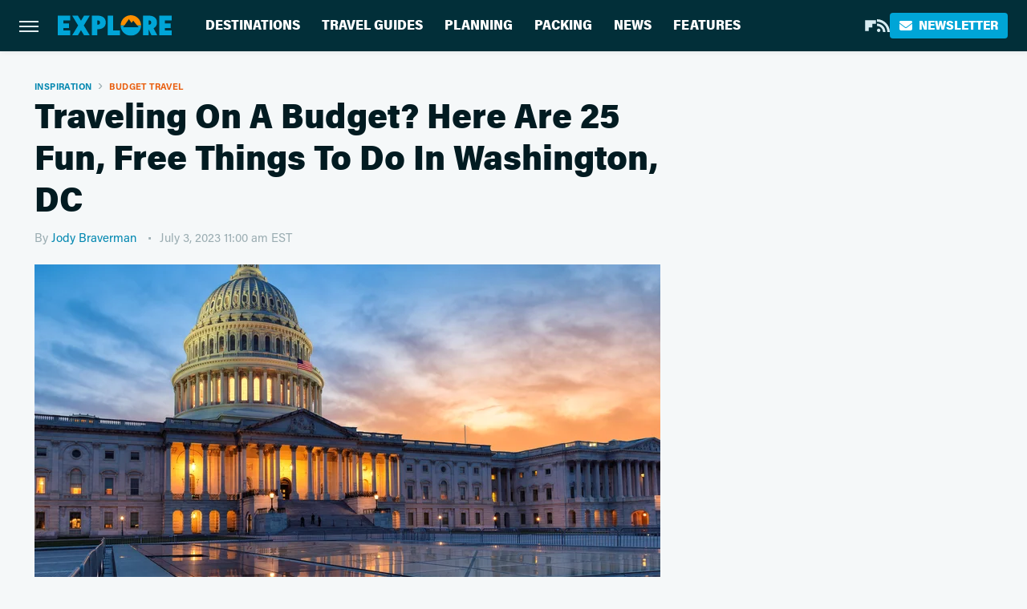

--- FILE ---
content_type: text/html; charset=UTF-8
request_url: https://www.explore.com/1327258/fun-free-things-washington-dc-budget-travel/?utm_source=google.com&utm_campaign=googlestory_fullstory
body_size: 24111
content:
<!DOCTYPE html>
<html xmlns="http://www.w3.org/1999/xhtml" lang="en-US">
<head>
            
        <script type="text/javascript" async="async" data-noptimize="1" data-cfasync="false" src="https://scripts.mediavine.com/tags/explore.js"></script>            <link rel="preload" href="/wp-content/themes/unified/css/article.explore.min.css?design=3&v=1761058487" as="style"><link rel="preload" href="https://www.explore.com/img/gallery/traveling-on-a-budget-here-are-25-fun-free-things-to-do-in-washington-dc/intro-1688070937.sm.webp" as="image">
<link class="preloadFont" rel="preload" href="https://www.explore.com/font/acumin-pro-regular.woff2" as="font" crossorigin>
<link class="preloadFont" rel="preload" href="https://www.explore.com/font/acumin-pro-bold.woff2" as="font" crossorigin>
<link class="preloadFont" rel="preload" href="https://www.explore.com/font/acumin-pro-semicondensed-bold.woff2" as="font" crossorigin>

        <link rel="stylesheet" type="text/css" href="/wp-content/themes/unified/css/article.explore.min.css?design=3&v=1761058487" />
        <meta http-equiv="Content-Type" content="text/html; charset=utf8" />
        <meta name="viewport" content="width=device-width, initial-scale=1.0">
        <meta http-equiv="Content-Security-Policy" content="block-all-mixed-content" />
        <meta http-equiv="X-UA-Compatible" content="IE=10" />
        
        
                <meta name="robots" content="max-image-preview:large">
        <meta name="thumbnail" content="https://www.explore.com/img/gallery/traveling-on-a-budget-here-are-25-fun-free-things-to-do-in-washington-dc/l-intro-1688070937.jpg">
        <title>Traveling On A Budget? Here Are 25 Fun, Free Things To Do In Washington, DC</title>
        <meta name='description' content="You don&#39;t have to break the bank when you visit Washington, D.C. There are plenty of fun, free things to do in the city that the whole family will love." />
        <meta property="mrf:tags" content="Content Type:Legacy Article;Primary Category:Budget Travel;Category:Inspiration;Category:Budget Travel;Category:Destinations;Category:United States;Headline Approver:Unknown;Trello Board:Legacy" />
        
                <meta property="og:site_name" content="Explore" />
        <meta property="og:title" content="Traveling On A Budget? Here Are 25 Fun, Free Things To Do In Washington, DC - Explore">
        <meta property="og:image" content="https://www.explore.com/img/gallery/traveling-on-a-budget-here-are-25-fun-free-things-to-do-in-washington-dc/l-intro-1688070937.jpg" />
        <meta property="og:description" content="You don&#39;t have to break the bank when you visit Washington, D.C. There are plenty of fun, free things to do in the city that the whole family will love.">
        <meta property="og:type" content="article">
        <meta property="og:url" content="https://www.explore.com/1327258/fun-free-things-washington-dc-budget-travel/">
                <meta name="twitter:title" content="Traveling On A Budget? Here Are 25 Fun, Free Things To Do In Washington, DC - Explore">
        <meta name="twitter:description" content="You don&#39;t have to break the bank when you visit Washington, D.C. There are plenty of fun, free things to do in the city that the whole family will love.">
        <meta name="twitter:card" content="summary_large_image">
        <meta name="twitter:image" content="https://www.explore.com/img/gallery/traveling-on-a-budget-here-are-25-fun-free-things-to-do-in-washington-dc/l-intro-1688070937.jpg">
            <meta property="article:published_time" content="2023-07-03T15:00:09+00:00" />
    <meta property="article:modified_time" content="2023-07-03T15:01:01+00:00" />
    <meta property="article:author" content="Jody Braverman" />
        
        <link rel="shortcut icon" href="https://www.explore.com/img/explore-favicon-448x448.png">
        <link rel="icon" href="https://www.explore.com/img/explore-favicon-448x448.png">
        <link rel="canonical" href="https://www.explore.com/1327258/fun-free-things-washington-dc-budget-travel/"/>
        <link rel="alternate" type="application/rss+xml" title="Budget Travel - Explore" href="https://www.explore.com/category/budget-travel/feed/" />

        
        <script type="application/ld+json">{"@context":"http:\/\/schema.org","@type":"Article","mainEntityOfPage":{"@type":"WebPage","@id":"https:\/\/www.explore.com\/1327258\/fun-free-things-washington-dc-budget-travel\/","url":"https:\/\/www.explore.com\/1327258\/fun-free-things-washington-dc-budget-travel\/","breadcrumb":{"@type":"BreadcrumbList","itemListElement":[{"@type":"ListItem","position":1,"item":{"@id":"https:\/\/www.explore.com\/category\/travel-inspiration\/","name":"Inspiration"}},{"@type":"ListItem","position":2,"item":{"@id":"https:\/\/www.explore.com\/category\/budget-travel\/","name":"Budget Travel"}}]}},"isAccessibleForFree":true,"headline":"Traveling On A Budget? Here Are 25 Fun, Free Things To Do In Washington, DC","image":{"@type":"ImageObject","url":"https:\/\/www.explore.com\/img\/gallery\/traveling-on-a-budget-here-are-25-fun-free-things-to-do-in-washington-dc\/l-intro-1688070937.jpg","height":898,"width":1600},"datePublished":"2023-07-03T15:00:09+00:00","dateModified":"2023-07-03T15:01:01+00:00","author":[{"@type":"Person","name":"Jody Braverman","description":"Jody Braverman is an experienced journalist and editor with bylines in a range of print and online publications, including Livestrong.com, WebMD, Explore, Health.com, GoodRx, Tasting Table, and more. She particularly loves writing about health, fitness, food, and travel.","url":"https:\/\/www.explore.com\/author\/jodybraverman\/","knowsAbout":["Outdoor adventure","Traveling with pets","Solo travel"],"alumniOf":{"@type":"Organization","name":"University of Maryland"}}],"publisher":{"@type":"Organization","address":{"@type":"PostalAddress","streetAddress":"11787 Lantern Road #201","addressLocality":"Fishers","addressRegion":"IN","postalCode":"46038","addressCountry":"US"},"contactPoint":{"@type":"ContactPoint","telephone":"(908) 514-8038","contactType":"customer support","email":"staff@explore.com"},"publishingPrinciples":"https:\/\/www.explore.com\/policies\/","@id":"https:\/\/www.explore.com\/","name":"Explore","url":"https:\/\/www.explore.com\/","logo":{"@type":"ImageObject","url":"https:\/\/www.explore.com\/img\/explore-meta-image-1280x720.png","caption":"Explore Logo"},"description":"The one-stop destination for vacation guides, travel tips, and planning advice - all from local experts and tourism specialists.","sameAs":["https:\/\/flipboard.com\/@Exploredotcom","https:\/\/subscribe.explore.com\/newsletter"]},"description":"You don&#39;t have to break the bank when you visit Washington, D.C. There are plenty of fun, free things to do in the city that the whole family will love."}</script>
                </head>
<body>
<div id="wrapper">
    <div class="page-wrap">
        <header id="header" class="">
            <div class="nav-drop">
                <div class="jcf-scrollable">
                    <div class="aside-holder">
                                    <nav id="aside-nav">
                <div class="nav-top">
                    <div class="logo">
                        <a href="/" class="logo-holder">
                            <img src="https://www.explore.com/img/explore-logo.svg" alt="Explore" width="139" height="25">
                        </a>
                        <a href="#" class="nav-opener close"></a>
                    </div>
                </div>
                
                <ul class="main-nav"><li class="navlink navlink-destinations"><a href="/category/destinations/">Destinations</a><input type="checkbox" id="subnav-button-destinations"><label for="subnav-button-destinations"></label><ul class="main-nav"><li class="subnavlink navlink-united-states"><a href="/category/united-states/">United States</a></li><li class="subnavlink navlink-canada"><a href="/category/canada/">Canada</a></li><li class="subnavlink navlink-caribbean"><a href="/category/caribbean/">Caribbean</a></li><li class="subnavlink navlink-mexico"><a href="/category/mexico/">Mexico</a></li><li class="subnavlink navlink-central-and-south-america"><a href="/category/central-and-south-america/">Central & South America</a></li><li class="subnavlink navlink-europe"><a href="/category/europe/">Europe</a></li><li class="subnavlink navlink-asia"><a href="/category/asia/">Asia</a></li><li class="subnavlink navlink-india"><a href="/category/india/">India</a></li><li class="subnavlink navlink-australia-and-new-zealand"><a href="/category/australia-and-new-zealand/">Australia & New Zealand</a></li><li class="subnavlink navlink-middle-east"><a href="/category/middle-east/">Middle East</a></li><li class="subnavlink navlink-africa"><a href="/category/africa/">Africa</a></li></ul></li><li class="navlink navlink-travel-guides"><a href="/category/travel-guides/">Travel Guides</a><input type="checkbox" id="subnav-button-travel-guides"><label for="subnav-button-travel-guides"></label><ul class="main-nav"><li class="subnavlink navlink-weekend-getaways"><a href="/category/weekend-getaways/">Weekend Getaways</a></li><li class="subnavlink navlink-international"><a href="/category/international/">International</a></li><li class="subnavlink navlink-travel-safety-guides"><a href="/category/travel-safety-guides/">Safety</a></li><li class="subnavlink navlink-outdoor-adventures"><a href="/category/outdoor-adventures/">Outdoor Adventures</a></li><li class="subnavlink navlink-family-friendly"><a href="/category/family-friendly/">Family Friendly</a></li><li class="subnavlink navlink-couples"><a href="/category/couples/">Couples</a></li><li class="subnavlink navlink-solo-travel"><a href="/category/solo-travel/">Solo Travel</a></li><li class="subnavlink navlink-beach-vacations"><a href="/category/beach-vacations/">Beach Vacations</a></li><li class="subnavlink navlink-road-trips"><a href="/category/road-trips/">Road Trips</a></li><li class="subnavlink navlink-cruises"><a href="/category/cruises/">Cruises</a></li><li class="subnavlink navlink-culinary-vacations"><a href="/category/culinary-vacations/">Culinary Vacations</a></li></ul></li><li class="navlink navlink-planning"><a href="/category/planning/">Planning</a><input type="checkbox" id="subnav-button-planning"><label for="subnav-button-planning"></label><ul class="main-nav"><li class="subnavlink navlink-booking"><a href="/category/booking/">Booking</a></li><li class="subnavlink navlink-planes-trains-and-automobiles"><a href="/category/planes-trains-and-automobiles/">Planes, Trains & Automobiles</a></li><li class="subnavlink navlink-all-inclusive-resorts"><a href="/category/all-inclusive-resorts/">All-Inclusive Resorts</a></li><li class="subnavlink navlink-hotels"><a href="/category/hotels/">Hotels</a></li><li class="subnavlink navlink-airbnb-rentals"><a href="/category/airbnb-rentals/">Airbnb & Rentals</a></li><li class="subnavlink navlink-timeshares"><a href="/category/timeshares/">Timeshares</a></li><li class="subnavlink navlink-car-rentals"><a href="/category/car-rentals/">Car Rentals</a></li></ul></li><li class="navlink navlink-packing"><a href="/category/packing/">Packing</a><input type="checkbox" id="subnav-button-packing"><label for="subnav-button-packing"></label><ul class="main-nav"><li class="subnavlink navlink-tips-and-hacks"><a href="/category/tips-and-hacks/">Tips & Hacks</a></li><li class="subnavlink navlink-shopping-packing"><a href="/category/shopping-packing/">Shopping</a></li><li class="subnavlink navlink-travel-style"><a href="/category/travel-style/">Travel Style</a></li><li class="subnavlink navlink-luggage"><a href="/category/luggage/">Luggage</a></li></ul></li><li class="navlink navlink-news"><a href="/category/news/">News</a></li><li class="navlink navlink-features"><a href="/category/features/">Features</a></li></ul>        <ul class="social-buttons">
            <li><a href="https://flipboard.com/@Exploredotcom" target="_blank" title="Flipboard" aria-label="Flipboard"><svg class="icon"><use xlink:href="#flipboard"></use></svg></a></li><li><a href="/feed/" target="_blank" title="RSS" aria-label="RSS"><svg class="icon"><use xlink:href="#rss"></use></svg></a></li>
            
            <li class="menu-btn newsletter-btn"><a href="https://subscribe.explore.com/newsletter?utm_source=explore&utm_medium=side-nav" target="_blank" title="Newsletter" aria-label="Newsletter"><svg class="icon"><use xlink:href="#revue"></use></svg>Newsletter</a></li>
        </ul>            <ul class="info-links">
                <li class="info-link first-info-link"><a href="/about/">About</a></li>
                <li class="info-link"><a href="/policies/">Editorial Policies</a></li>
                
                <li class="info-link"><a href="/our-experts/">Our Experts</a></li>
                <li class="info-link"><a href="https://www.explore.com/privacy-policy/" target="_blank">Privacy Policy</a></a>
                <li class="info-link"><a href="https://www.static.com/terms" target="_blank">Terms of Use</a></li>
            </ul>
            </nav>                        <div class="nav-bottom">
                            <span class="copyright-info">&copy; 2026                                <a href="https://www.static.com/" target="_blank">Static Media</a>. All Rights Reserved
                            </span>
                        </div>
                    </div>
                </div>
            </div>
            <div id="bg"></div>
         
            <div id="header-container">
                <div id="hamburger-holder">
                    <div class="hamburger nav-opener"></div>
                </div>

                    <div id="logo" class="top-nav-standard">
        <a href="/"><img src="https://www.explore.com/img/explore-logo.svg" alt="Explore" width="139" height="25"></a>
    </div>
                <div id="logo-icon" class="top-nav-scrolled">
                    <a href="/" >
                        <img src="https://www.explore.com/img/explore-icon.svg" alt="Explore" width="28" height="28">                    </a>
                </div>

                <div id="top-nav-title" class="top-nav-scrolled">Traveling On A Budget? Here Are 25 Fun, Free Things To Do In Washington, DC</div>

                            <div id="top-nav" class="top-nav-standard">
                <nav id="top-nav-holder">
                    
                    <a href="/category/destinations/" class="navlink-destinations">Destinations</a>
<a href="/category/travel-guides/" class="navlink-travel-guides">Travel Guides</a>
<a href="/category/planning/" class="navlink-planning">Planning</a>
<a href="/category/packing/" class="navlink-packing">Packing</a>
<a href="/category/news/" class="navlink-news">News</a>
<a href="/category/features/" class="navlink-features">Features</a>

                </nav>
            </div>                <svg width="0" height="0" class="hidden">
            <symbol version="1.1" xmlns="http://www.w3.org/2000/svg" viewBox="0 0 16 16" id="rss">
    <path d="M2.13 11.733c-1.175 0-2.13 0.958-2.13 2.126 0 1.174 0.955 2.122 2.13 2.122 1.179 0 2.133-0.948 2.133-2.122-0-1.168-0.954-2.126-2.133-2.126zM0.002 5.436v3.067c1.997 0 3.874 0.781 5.288 2.196 1.412 1.411 2.192 3.297 2.192 5.302h3.080c-0-5.825-4.739-10.564-10.56-10.564zM0.006 0v3.068c7.122 0 12.918 5.802 12.918 12.932h3.076c0-8.82-7.176-16-15.994-16z"></path>
</symbol>
        <symbol xmlns="http://www.w3.org/2000/svg" viewBox="0 0 512 512" id="twitter">
    <path d="M389.2 48h70.6L305.6 224.2 487 464H345L233.7 318.6 106.5 464H35.8L200.7 275.5 26.8 48H172.4L272.9 180.9 389.2 48zM364.4 421.8h39.1L151.1 88h-42L364.4 421.8z"></path>
</symbol>
        <symbol xmlns="http://www.w3.org/2000/svg" viewBox="0 0 32 32" id="facebook">
    <path d="M19 6h5V0h-5c-3.86 0-7 3.14-7 7v3H8v6h4v16h6V16h5l1-6h-6V7c0-.542.458-1 1-1z"></path>
</symbol>
        <symbol xmlns="http://www.w3.org/2000/svg" viewBox="0 0 14 14" id="flipboard">
    <path d="m 6.9999999,0.99982 5.9993001,0 0,1.99835 0,1.99357 -1.993367,0 -1.9980673,0 -0.014998,1.99357 -0.01,1.99835 -1.9980669,0.01 -1.9933674,0.0146 -0.014998,1.99835 -0.01,1.99357 -1.9834686,0 -1.9836686,0 0,-6.00006 0,-5.99994 5.9992001,0 z"></path>
</symbol>
        <symbol viewBox="0 0 24 24" xmlns="http://www.w3.org/2000/svg" id="instagram">
    <path d="M17.3183118,0.0772036939 C18.5358869,0.132773211 19.3775594,0.311686093 20.156489,0.614412318 C20.9357539,0.917263935 21.5259307,1.30117806 22.1124276,1.88767349 C22.6988355,2.47414659 23.0827129,3.06422396 23.3856819,3.84361655 C23.688357,4.62263666 23.8672302,5.46418415 23.9227984,6.68172489 C23.9916356,8.19170553 24,8.72394829 24,11.9999742 C24,15.2760524 23.9916355,15.808302 23.9227954,17.3182896 C23.8672306,18.5358038 23.6883589,19.3773584 23.3855877,20.1566258 C23.0826716,20.9358162 22.6987642,21.5259396 22.1124276,22.1122749 C21.5259871,22.6987804 20.9357958,23.0827198 20.1563742,23.3856323 C19.3772192,23.6883583 18.5357324,23.8672318 17.3183209,23.9227442 C15.8086874,23.9916325 15.2765626,24 12,24 C8.72343739,24 8.19131258,23.9916325 6.68172382,23.9227463 C5.46426077,23.8672314 4.62270711,23.6883498 3.84342369,23.3855738 C3.0641689,23.0827004 2.47399369,22.6987612 1.88762592,22.1123283 C1.30117312,21.525877 0.91721975,20.9357071 0.614318116,20.1563835 C0.311643016,19.3773633 0.132769821,18.5358159 0.0772038909,17.3183251 C0.0083529426,15.8092887 0,15.2774634 0,11.9999742 C0,8.7225328 0.00835296697,8.19071076 0.0772047368,6.68165632 C0.132769821,5.46418415 0.311643016,4.62263666 0.614362729,3.84350174 C0.91719061,3.06430165 1.30113536,2.4741608 1.88757245,1.88772514 C2.47399369,1.30123879 3.0641689,0.917299613 3.84345255,0.614414972 C4.62236201,0.311696581 5.46409415,0.132773979 6.68163888,0.0772035898 C8.19074867,0.00835221992 8.72252573,0 12,0 C15.2774788,0 15.8092594,0.00835235053 17.3183118,0.0772036939 Z M12,2.66666667 C8.75959504,2.66666667 8.26400713,2.67445049 6.80319929,2.74109814 C5.87614637,2.78341009 5.31952221,2.90172878 4.80947575,3.09995521 C4.37397765,3.26922052 4.09725505,3.44924273 3.77324172,3.77329203 C3.44916209,4.09737087 3.26913181,4.37408574 3.09996253,4.80937168 C2.90169965,5.31965737 2.78340891,5.87618164 2.74109927,6.80321713 C2.67445122,8.26397158 2.66666667,8.75960374 2.66666667,11.9999742 C2.66666667,15.2403924 2.67445121,15.7360281 2.74109842,17.1967643 C2.78340891,18.1238184 2.90169965,18.6803426 3.09990404,19.1904778 C3.26914133,19.6259017 3.44919889,19.9026659 3.77329519,20.2267614 C4.09725505,20.5507573 4.37397765,20.7307795 4.80932525,20.8999863 C5.31971515,21.0982887 5.87621193,21.2165784 6.80323907,21.2588497 C8.26460439,21.3255353 8.76051223,21.3333333 12,21.3333333 C15.2394878,21.3333333 15.7353956,21.3255353 17.1968056,21.2588476 C18.123775,21.216579 18.6802056,21.0982995 19.1905083,20.9000309 C19.6260288,20.7307713 19.9027426,20.5507596 20.2267583,20.226708 C20.5507492,19.9027179 20.7308046,19.6259456 20.9000375,19.1906283 C21.0983009,18.6803412 21.2165908,18.1238118 21.2588986,17.196779 C21.3255376,15.7350718 21.3333333,15.2390126 21.3333333,11.9999742 C21.3333333,8.76098665 21.3255376,8.26493375 21.2589016,6.80323567 C21.2165911,5.87618164 21.0983004,5.31965737 20.9001178,4.80957831 C20.7308131,4.37403932 20.550774,4.09729207 20.2267583,3.77324038 C19.9027658,3.44924868 19.6260264,3.26922777 19.1905015,3.09996643 C18.6803988,2.90171817 18.1238378,2.78341062 17.1967608,2.74109868 C15.7359966,2.67445057 15.2404012,2.66666667 12,2.66666667 Z M12,18.2222222 C8.56356156,18.2222222 5.77777778,15.4364384 5.77777778,12 C5.77777778,8.56356156 8.56356156,5.77777778 12,5.77777778 C15.4364384,5.77777778 18.2222222,8.56356156 18.2222222,12 C18.2222222,15.4364384 15.4364384,18.2222222 12,18.2222222 Z M12,15.5555556 C13.9636791,15.5555556 15.5555556,13.9636791 15.5555556,12 C15.5555556,10.0363209 13.9636791,8.44444444 12,8.44444444 C10.0363209,8.44444444 8.44444444,10.0363209 8.44444444,12 C8.44444444,13.9636791 10.0363209,15.5555556 12,15.5555556 Z M18.2222222,7.11111111 C17.4858426,7.11111111 16.8888889,6.51415744 16.8888889,5.77777778 C16.8888889,5.04139811 17.4858426,4.44444444 18.2222222,4.44444444 C18.9586019,4.44444444 19.5555556,5.04139811 19.5555556,5.77777778 C19.5555556,6.51415744 18.9586019,7.11111111 18.2222222,7.11111111 Z"/>
</symbol>
         <symbol xmlns="http://www.w3.org/2000/svg" viewBox="0 0 448 512" id="linkedin">
    <path d="M100.3 448H7.4V148.9h92.9zM53.8 108.1C24.1 108.1 0 83.5 0 53.8a53.8 53.8 0 0 1 107.6 0c0 29.7-24.1 54.3-53.8 54.3zM447.9 448h-92.7V302.4c0-34.7-.7-79.2-48.3-79.2-48.3 0-55.7 37.7-55.7 76.7V448h-92.8V148.9h89.1v40.8h1.3c12.4-23.5 42.7-48.3 87.9-48.3 94 0 111.3 61.9 111.3 142.3V448z"/>
</symbol>
        <symbol xmlns="http://www.w3.org/2000/svg" viewBox="0 0 240.1 113.49" id="muckrack">
    <path class="b" d="M223.2,73.59c11.2-7.6,16.8-20.3,16.9-33.3C240.1,20.39,226.8.09,199.4.09c-8.35-.1-18.27-.1-28.14-.07-9.86.02-19.66.07-27.76.07v113.4h29.6v-35h17l17.1,35h30.6l.8-5-18.7-33.4c2.5-.8,3.3-1.5,3.3-1.5ZM199,54.29h-25.8v-29.7h25.8c8.4,0,12.3,7.4,12.3,14.6s-4.1,15.1-12.3,15.1Z"/><polygon class="b" points="0 .14 10.9 .14 64.5 49.24 117.9 .14 129.3 .14 129.3 113.34 99.7 113.34 99.7 54.24 66.1 83.74 62.7 83.74 29.6 54.24 29.6 113.34 0 113.34 0 .14"/>
</symbol>
        <symbol xmlns="http://www.w3.org/2000/svg" viewBox="7 2 2 12" id="youtube">
    <path d="M15.841 4.8c0 0-0.156-1.103-0.637-1.587-0.609-0.637-1.291-0.641-1.603-0.678-2.237-0.163-5.597-0.163-5.597-0.163h-0.006c0 0-3.359 0-5.597 0.163-0.313 0.038-0.994 0.041-1.603 0.678-0.481 0.484-0.634 1.587-0.634 1.587s-0.159 1.294-0.159 2.591v1.213c0 1.294 0.159 2.591 0.159 2.591s0.156 1.103 0.634 1.588c0.609 0.637 1.409 0.616 1.766 0.684 1.281 0.122 5.441 0.159 5.441 0.159s3.363-0.006 5.6-0.166c0.313-0.037 0.994-0.041 1.603-0.678 0.481-0.484 0.637-1.588 0.637-1.588s0.159-1.294 0.159-2.591v-1.213c-0.003-1.294-0.162-2.591-0.162-2.591zM6.347 10.075v-4.497l4.322 2.256-4.322 2.241z"></path>
</symbol>
        <symbol xmlns="http://www.w3.org/2000/svg" viewBox="0 0 512 512" id="pinterest">
    <g>
    <path d="M220.646,338.475C207.223,408.825,190.842,476.269,142.3,511.5
            c-14.996-106.33,21.994-186.188,39.173-270.971c-29.293-49.292,3.518-148.498,65.285-124.059
            c76.001,30.066-65.809,183.279,29.38,202.417c99.405,19.974,139.989-172.476,78.359-235.054
            C265.434-6.539,95.253,81.775,116.175,211.161c5.09,31.626,37.765,41.22,13.062,84.884c-57.001-12.65-74.005-57.6-71.822-117.533
            c3.53-98.108,88.141-166.787,173.024-176.293c107.34-12.014,208.081,39.398,221.991,140.376
            c15.67,113.978-48.442,237.412-163.23,228.529C258.085,368.704,245.023,353.283,220.646,338.475z">
    </path>
    </g>
</symbol>
        <symbol xmlns="http://www.w3.org/2000/svg" viewBox="0 0 32 32" id="tiktok">
    <path d="M 22.472559,-3.8146973e-6 C 23.000559,4.5408962 25.535059,7.2481962 29.941559,7.5361962 v 5.1073998 c -2.5536,0.2496 -4.7905,-0.5856 -7.3922,-2.1601 v 9.5523 c 0,12.1348 -13.2292004,15.927 -18.5478004,7.2291 -3.4177,-5.597 -1.3248,-15.4181 9.6387004,-15.8117 v 5.3857 c -0.8352,0.1344 -1.728,0.3456 -2.5441,0.6241 -2.4384004,0.8256 -3.8209004,2.3712 -3.4369004,5.0977 0.7392,5.2226 10.3204004,6.7682 9.5235004,-3.4369 V 0.00959619 h 5.2898 z" />
</symbol>
        <symbol xmlns="http://www.w3.org/2000/svg" viewBox="0 0 32 32" id="twitch">
    <path d="M3 0l-3 5v23h8v4h4l4-4h5l9-9v-19h-27zM26 17l-5 5h-5l-4 4v-4h-6v-18h20v13z"></path><path d="M19 8h3v8h-3v-8z"></path><path d="M13 8h3v8h-3v-8z"></path>
</symbol>
        <symbol xmlns="http://www.w3.org/2000/svg" viewBox="0 0 512.016 512.016" id="snapchat" >
    <g>
        <g>
            <path d="M500.459,375.368c-64.521-10.633-93.918-75.887-97.058-83.294c-0.06-0.145-0.307-0.666-0.375-0.819
                c-3.234-6.571-4.036-11.904-2.347-15.838c3.388-8.013,17.741-12.553,26.931-15.462c2.586-0.836,5.009-1.604,6.938-2.372
                c18.586-7.339,27.913-16.717,27.716-27.895c-0.179-8.866-7.134-17.007-17.434-20.651c-3.55-1.485-7.774-2.295-11.887-2.295
                c-2.842,0-7.066,0.401-11.102,2.287c-7.868,3.678-14.865,5.658-20.156,5.888c-2.355-0.094-4.139-0.486-5.427-0.922
                c0.162-2.79,0.35-5.658,0.529-8.585l0.094-1.493c2.193-34.807,4.915-78.123-6.673-104.081
                c-34.27-76.834-106.999-82.807-128.478-82.807l-10.018,0.094c-21.436,0-94.029,5.965-128.265,82.756
                c-11.614,26.018-8.866,69.316-6.664,104.115c0.213,3.422,0.427,6.758,0.614,10.01c-1.468,0.503-3.584,0.947-6.46,0.947
                c-6.161,0-13.542-1.997-21.931-5.922c-12.126-5.683-34.295,1.911-37.291,17.647c-1.63,8.516,1.801,20.796,27.383,30.908
                c1.988,0.785,4.489,1.587,7.561,2.56c8.576,2.722,22.929,7.27,26.325,15.266c1.681,3.951,0.879,9.284-2.662,16.512
                c-1.263,2.944-31.65,72.124-98.765,83.174c-6.963,1.143-11.93,7.322-11.537,14.353c0.111,1.954,0.563,3.917,1.399,5.897
                c5.641,13.193,27.119,22.349,67.55,28.766c0.887,2.295,1.92,7.006,2.509,9.737c0.853,3.9,1.749,7.927,2.97,12.1
                c1.229,4.224,4.881,11.307,15.445,11.307c3.575,0,7.714-0.811,12.211-1.681c6.468-1.271,15.309-2.995,26.274-2.995
                c6.084,0,12.416,0.546,18.825,1.604c12.092,2.005,22.699,9.506,35.004,18.202c18.116,12.809,34.586,22.605,67.524,22.605
                c0.87,0,1.732-0.026,2.577-0.085c1.22,0.06,2.449,0.085,3.695,0.085c28.851,0,54.246-7.62,75.494-22.63
                c11.742-8.311,22.835-16.162,34.935-18.176c6.426-1.058,12.766-1.604,18.85-1.604c10.513,0,18.901,1.348,26.385,2.816
                c5.06,0.998,9.02,1.476,12.672,1.476c7.373,0,12.8-4.053,14.874-11.127c1.195-4.113,2.091-8.021,2.961-12.015
                c0.461-2.125,1.57-7.211,2.509-9.66c39.851-6.34,60.203-15.138,65.835-28.297c0.845-1.894,1.34-3.9,1.476-6.033
                C512.372,382.707,507.422,376.529,500.459,375.368z"/>
        </g>
    </g>
</symbol>
        <symbol xmlns="http://www.w3.org/2000/svg" viewBox="0 0 192 192" id="threads">
    <path d="M141.537 88.9883C140.71 88.5919 139.87 88.2104 139.019 87.8451C137.537 60.5382 122.616 44.905 97.5619 44.745C97.4484 44.7443 97.3355 44.7443 97.222 44.7443C82.2364 44.7443 69.7731 51.1409 62.102 62.7807L75.881 72.2328C81.6116 63.5383 90.6052 61.6848 97.2286 61.6848C97.3051 61.6848 97.3819 61.6848 97.4576 61.6855C105.707 61.7381 111.932 64.1366 115.961 68.814C118.893 72.2193 120.854 76.925 121.825 82.8638C114.511 81.6207 106.601 81.2385 98.145 81.7233C74.3247 83.0954 59.0111 96.9879 60.0396 116.292C60.5615 126.084 65.4397 134.508 73.775 140.011C80.8224 144.663 89.899 146.938 99.3323 146.423C111.79 145.74 121.563 140.987 128.381 132.296C133.559 125.696 136.834 117.143 138.28 106.366C144.217 109.949 148.617 114.664 151.047 120.332C155.179 129.967 155.42 145.8 142.501 158.708C131.182 170.016 117.576 174.908 97.0135 175.059C74.2042 174.89 56.9538 167.575 45.7381 153.317C35.2355 139.966 29.8077 120.682 29.6052 96C29.8077 71.3178 35.2355 52.0336 45.7381 38.6827C56.9538 24.4249 74.2039 17.11 97.0132 16.9405C119.988 17.1113 137.539 24.4614 149.184 38.788C154.894 45.8136 159.199 54.6488 162.037 64.9503L178.184 60.6422C174.744 47.9622 169.331 37.0357 161.965 27.974C147.036 9.60668 125.202 0.195148 97.0695 0H96.9569C68.8816 0.19447 47.2921 9.6418 32.7883 28.0793C19.8819 44.4864 13.2244 67.3157 13.0007 95.9325L13 96L13.0007 96.0675C13.2244 124.684 19.8819 147.514 32.7883 163.921C47.2921 182.358 68.8816 191.806 96.9569 192H97.0695C122.03 191.827 139.624 185.292 154.118 170.811C173.081 151.866 172.51 128.119 166.26 113.541C161.776 103.087 153.227 94.5962 141.537 88.9883ZM98.4405 129.507C88.0005 130.095 77.1544 125.409 76.6196 115.372C76.2232 107.93 81.9158 99.626 99.0812 98.6368C101.047 98.5234 102.976 98.468 104.871 98.468C111.106 98.468 116.939 99.0737 122.242 100.233C120.264 124.935 108.662 128.946 98.4405 129.507Z" />
</symbol>
        <symbol xmlns="http://www.w3.org/2000/svg" viewBox="0 0 512 512" id="bluesky">
    <path d="M111.8 62.2C170.2 105.9 233 194.7 256 242.4c23-47.6 85.8-136.4 144.2-180.2c42.1-31.6 110.3-56 110.3 21.8c0 15.5-8.9 130.5-14.1 149.2C478.2 298 412 314.6 353.1 304.5c102.9 17.5 129.1 75.5 72.5 133.5c-107.4 110.2-154.3-27.6-166.3-62.9l0 0c-1.7-4.9-2.6-7.8-3.3-7.8s-1.6 3-3.3 7.8l0 0c-12 35.3-59 173.1-166.3 62.9c-56.5-58-30.4-116 72.5-133.5C100 314.6 33.8 298 15.7 233.1C10.4 214.4 1.5 99.4 1.5 83.9c0-77.8 68.2-53.4 110.3-21.8z"/>
</symbol>
        <symbol xmlns="http://www.w3.org/2000/svg" viewBox="0 0 618 478" id="google">
    <path d="M617.84 456.59C617.82 467.86 608.68 477 597.41 477.02H20.43C9.16 477 0.02 467.86 0 456.59V20.43C0.02 9.16 9.16 0.02 20.43 0H597.41C608.68 0.02 617.82 9.16 617.84 20.43V456.59ZM516.79 342.6V302.74C516.79 301.26 515.59 300.06 514.11 300.06H335.02V345.46H514.11C515.61 345.44 516.82 344.2 516.79 342.7C516.79 342.67 516.79 342.64 516.79 342.6ZM544.02 256.35V216.31C544.04 214.83 542.86 213.61 541.38 213.59C541.37 213.59 541.35 213.59 541.34 213.59H335.02V258.99H541.34C542.79 259.02 543.99 257.86 544.02 256.41C544.02 256.36 544.02 256.32 544.02 256.27V256.36V256.35ZM516.79 170.1V129.88C516.79 128.4 515.59 127.2 514.11 127.2H335.02V172.6H514.11C515.56 172.58 516.74 171.42 516.79 169.97V170.11V170.1ZM180.59 218.08V258.93H239.6C234.74 283.9 212.77 302.01 180.59 302.01C144.24 300.72 115.81 270.2 117.11 233.84C118.34 199.3 146.05 171.59 180.59 170.36C196.12 170.1 211.13 175.97 222.35 186.7L253.49 155.6C233.78 137.06 207.65 126.88 180.59 127.18C120.42 127.18 71.64 175.96 71.64 236.13C71.64 296.3 120.42 345.08 180.59 345.08C240.76 345.08 285 300.82 285 238.49C284.96 231.59 284.39 224.69 283.27 217.88L180.59 218.06V218.08Z"/>
</symbol>
        <symbol id="website" viewBox="0 0 17 17" xmlns="http://www.w3.org/2000/svg">
    <path fill-rule="evenodd" clip-rule="evenodd" d="M1.91041 1.47245C3.56879 -0.185927 6.25755 -0.185927 7.91592 1.47245L10.9186 4.47521C12.577 6.13361 12.577 8.82231 10.9186 10.4807C10.5041 10.8954 9.83185 10.8954 9.41728 10.4807C9.00271 10.0661 9.00271 9.39389 9.41728 8.97932C10.2465 8.15019 10.2465 6.80573 9.41728 5.97659L6.41454 2.97383C5.58535 2.14465 4.24097 2.14465 3.41178 2.97383C2.58261 3.80302 2.58261 5.1474 3.41178 5.97659L4.16248 6.72728C4.57708 7.14185 4.57707 7.81407 4.16248 8.22864C3.74789 8.64321 3.07569 8.64321 2.6611 8.22864L1.91041 7.47796C0.252031 5.81959 0.252031 3.13083 1.91041 1.47245ZM7.91592 5.9766C8.33049 6.39116 8.33049 7.06339 7.91592 7.47796C7.08678 8.3072 7.08678 9.65155 7.91592 10.4807L10.9186 13.4835C11.7479 14.3127 13.0922 14.3127 13.9215 13.4835C14.7506 12.6543 14.7506 11.3099 13.9215 10.4807L13.1708 9.73C12.7561 9.31544 12.7561 8.64321 13.1708 8.22864C13.5854 7.81407 14.2575 7.81407 14.6722 8.22864L15.4228 8.97932C17.0812 10.6377 17.0812 13.3265 15.4228 14.9849C13.7645 16.6433 11.0757 16.6433 9.41728 14.9849L6.41455 11.9822C4.75618 10.3238 4.75618 7.63498 6.41455 5.9766C6.82912 5.562 7.50135 5.562 7.91592 5.9766Z"/>
</symbol>
            <symbol xmlns="http://www.w3.org/2000/svg" viewBox="0 0 512 512" id="revue">
        <path d="M48 64C21.5 64 0 85.5 0 112c0 15.1 7.1 29.3 19.2 38.4L236.8 313.6c11.4 8.5 27 8.5 38.4 0L492.8 150.4c12.1-9.1 19.2-23.3 19.2-38.4c0-26.5-21.5-48-48-48H48zM0 176V384c0 35.3 28.7 64 64 64H448c35.3 0 64-28.7 64-64V176L294.4 339.2c-22.8 17.1-54 17.1-76.8 0L0 176z"/>
    </symbol>
        
        
        
        <symbol xmlns="http://www.w3.org/2000/svg" viewBox="0 0 16 16" id="advertise">
            <g clip-path="url(#clip0_1911_5435)">
            <path fill-rule="evenodd" clip-rule="evenodd" d="M12 1.40497L2.26973 4.27073L0 2.34144V12.6558L2.26967 10.7271L3.84476 11.191V14.1933C3.84529 15.229 4.55813 16.067 5.43904 16.0676H9.23405C9.67247 16.0682 10.0745 15.8571 10.3609 15.5183C10.6488 15.1814 10.8284 14.709 10.8278 14.1932V13.2478L12 13.593V1.40497ZM5.09306 14.5997C5.00434 14.4935 4.95039 14.3537 4.94986 14.1932V11.5168L9.72281 12.9219V14.1932C9.72227 14.3537 9.66885 14.4935 9.5796 14.5997C9.48985 14.7047 9.37052 14.7676 9.23409 14.7676H5.4391C5.30214 14.7676 5.18281 14.7047 5.09306 14.5997Z" />
            <path d="M13 1.11045L17 -0.067627V15.0654L13 13.8875V1.11045Z" />
            </g>
            <defs>
            <clipPath id="clip0_1911_5435">
            <rect width="16" height="16" fill="white"/>
            </clipPath>
            </defs>
        </symbol>
    
</svg>                    <nav id="social-nav-holder" class="top-nav-standard">
        <ul class="social-buttons">
            <li><a href="https://flipboard.com/@Exploredotcom" target="_blank" title="Flipboard" aria-label="Flipboard"><svg class="icon"><use xlink:href="#flipboard"></use></svg></a></li><li><a href="/feed/" target="_blank" title="RSS" aria-label="RSS"><svg class="icon"><use xlink:href="#rss"></use></svg></a></li>
            
            <li class="menu-btn newsletter-btn"><a href="https://subscribe.explore.com/newsletter?utm_source=explore&utm_medium=top-nav" target="_blank" title="Newsletter" aria-label="Newsletter"><svg class="icon"><use xlink:href="#revue"></use></svg>Newsletter</a></li>
        </ul>
    </nav>
                                <div id="top-nav-share" class="top-nav-scrolled"></div>
	                        </div>
            <div id="is-tablet"></div>
            <div id="is-mobile"></div>
        </header>
<main id="main" role="main" class="infinite gallery" data-post-type="articles">
    <div class="holder">
        <div id="content" class="article">
            

            <article class="news-post">
    
    
    <ul class="breadcrumbs">
<li>
<a href="/category/travel-inspiration/">Inspiration</a> </li>
<li>
<a href="/category/budget-travel/">Budget Travel</a> </li>
</ul>
                <div class="news-article">
                <h1 class="title-gallery" data-post-id="1327258" id="title-gallery" data-author="Jody Braverman" data-category="budget-travel" data-content_type="Legacy Article" data-mod_date="2023-07-03" data-layout="Infinite" data-post_id="1327258" data-pub_date="2023-07-03" data-day="Monday" data-dayhour="Monday-11AM" data-pubhour="11AM" data-num_slides="26" data-num_words="2900" data-pitcher="Unknown" data-trello_board="Legacy" data-intent="Legacy" data-ideation="Legacy" data-importanttopic="False">Traveling On A Budget? Here Are 25 Fun, Free Things To Do In Washington, DC</h1>
            </div>

    
                <div class="news-article">
                
                                <div class="byline-container">
                    <div class="byline-text-wrap">
                        <span class="byline-by">By</span> <a href="/author/jodybraverman/" class="byline-author">Jody Braverman</a>
                        
                        <span class="byline-slash"></span>
                        <span class="byline-timestamp">
                            <time datetime="2023-07-03T15:00:09+00:00">July 3, 2023 11:00 am EST</time></span>
                        
                    </div>
                    
                </div>
                                <div class="slide-key image-holder gallery-image-holder credit-image-wrap lead-image-holder" data-post-url="https://www.explore.com/1327258/fun-free-things-washington-dc-budget-travel/" data-post-title="Traveling on a budget? Here are 25 fun, free things to do in Washington, DC" data-slide-num="0" data-post-id="1327258">
                                             <picture id="p5744955dfd4c5ebaf6d76026cd27acba">
                                                    <source media="(min-width: 429px)" srcset="https://www.explore.com/img/gallery/traveling-on-a-budget-here-are-25-fun-free-things-to-do-in-washington-dc/intro-1688070937.webp" type="image/webp">
                            <source media="(max-width: 428px)" srcset="https://www.explore.com/img/gallery/traveling-on-a-budget-here-are-25-fun-free-things-to-do-in-washington-dc/intro-1688070937.sm.webp" type="image/webp">
                        <img class="gallery-image " src="https://www.explore.com/img/gallery/traveling-on-a-budget-here-are-25-fun-free-things-to-do-in-washington-dc/intro-1688070937.jpg" data-slide-url="https://www.explore.com/1327258/fun-free-things-washington-dc-budget-travel/" data-post-id="1327258" data-slide-num="0" data-slide-title="Traveling on a budget? Here are 25 fun, free things to do in Washington, DC: " width="780" height="438" alt="United States Capitol building at sunset">
                    </source></source></picture>
                    <span class="gallery-image-credit">Lucky-photographer/Shutterstock</span>
                    </div>
				            <div class="columns-holder ">
                
                
                <p>The nation's capital is a vibrant hub of art, music, and culture — but it's also one of the country's most expensive cities. When you factor in transportation, hotels, and food, a visit to Washington, D.C. can get pricy fast, especially with a family. And then you've got the cost of entertaining everyone. </p>
<p>The good news is that D.C. is the No. 1 city in the country when it comes to free things to do. From government buildings and museums to concerts and outdoor activities, you could spend a few weeks in the capital and never run out of options. Here are some ideas to get you started — no wallet required. </p>

            </div>
            </div>

            <div class="news-article">
                
                <h2 class="">Tour The White House</h2>
                                <div class="slide-key image-holder gallery-image-holder credit-image-wrap " data-post-url="https://www.explore.com/1327258/fun-free-things-washington-dc-budget-travel/" data-post-title="Traveling on a budget? Here are 25 fun, free things to do in Washington, DC" data-slide-num="1" data-post-id="1327258">
                                             <picture id="pea67b0768024406f5ad694a29c6107d9">
                                                    <source media="(min-width: 429px)" srcset="https://www.explore.com/img/gallery/traveling-on-a-budget-here-are-25-fun-free-things-to-do-in-washington-dc/tour-the-white-house-1688070937.webp" type="image/webp">
                            <source media="(max-width: 428px)" srcset="https://www.explore.com/img/gallery/traveling-on-a-budget-here-are-25-fun-free-things-to-do-in-washington-dc/tour-the-white-house-1688070937.sm.webp" type="image/webp">
                        <img class="gallery-image " src="https://www.explore.com/img/gallery/traveling-on-a-budget-here-are-25-fun-free-things-to-do-in-washington-dc/tour-the-white-house-1688070937.jpg" data-slide-url="https://www.explore.com/1327258/fun-free-things-washington-dc-budget-travel/" data-post-id="1327258" data-slide-num="1" data-slide-title="Traveling on a budget? Here are 25 fun, free things to do in Washington, DC: Tour The White House" width="780" height="438" alt="Front view of the White House Washington DC">
                    </source></source></picture>
                    <span class="gallery-image-credit">Olegalbinsky/Getty Images</span>
                    </div>
				            <div class="columns-holder ">
                <p>No trip to <a href="https://www.explore.com/stories/the-best-museums-to-visit-if-youre-in-washington-dc/" target="_blank">Washington, D.C.</a> is complete without a visit to the White House. Available most mornings each week, the tour is self-led and takes about 45 minutes. You'll be able to see rooms open to the public in the East Wing, such as the Blue, Red, and Green Rooms, the State Dining Room, and the China Room. You'll also get a view of the Rose Garden. To <a href="https://whitehouse.gov1.info/visit/white-house-garden-tour.html" target="_blank">tour the White House gardens,</a> you have to attend the Garden Tour that happens either in the spring or fall. </p>
<p>White House tours are available on a first-come, first-served basis, and you must submit your request well in advance through your Member of Congress. You can find your Congressperson on the <a href="https://www.congress.gov/members" target="_blank">Congress.gov</a> website. </p>

            </div>
            </div>

            <div class="news-article">
                
                <h2 class="">Take a walking tour of the city</h2>
                                <div class="slide-key image-holder gallery-image-holder credit-image-wrap " data-post-url="https://www.explore.com/1327258/fun-free-things-washington-dc-budget-travel/" data-post-title="Traveling on a budget? Here are 25 fun, free things to do in Washington, DC" data-slide-num="2" data-post-id="1327258">
                                             <picture id="p93d42cd41fa5fafaf5007c41cd5d7fc1">
                                                    <source media="(min-width: 429px)" srcset="https://www.explore.com/img/gallery/traveling-on-a-budget-here-are-25-fun-free-things-to-do-in-washington-dc/take-a-walking-tour-of-the-city-1688070937.webp" type="image/webp">
                            <source media="(max-width: 428px)" srcset="https://www.explore.com/img/gallery/traveling-on-a-budget-here-are-25-fun-free-things-to-do-in-washington-dc/take-a-walking-tour-of-the-city-1688070937.sm.webp" type="image/webp">
                        <img class="gallery-image " src="https://www.explore.com/img/gallery/traveling-on-a-budget-here-are-25-fun-free-things-to-do-in-washington-dc/take-a-walking-tour-of-the-city-1688070937.jpg" data-slide-url="https://www.explore.com/1327258/fun-free-things-washington-dc-budget-travel/" data-post-id="1327258" data-slide-num="2" data-slide-title="Traveling on a budget? Here are 25 fun, free things to do in Washington, DC: Take a walking tour of the city" width="780" height="438" alt="Girl standing in front of Capitol Building">
                    </source></source></picture>
                    <span class="gallery-image-credit">Hispanolistic/Getty Images</span>
                    </div>
				            <div class="columns-holder ">
                <p>One of the best ways to see a city is on foot, especially when you have an experienced tour guide leading the way. <a href="https://freetoursbyfoot.com/national-mall-tour/" target="_blank">DC by Foot</a> offers "pay what you wish" tours, for which you are not obligated to pay anything (although a couple of dollars for a multi-hour tour seems fair if you've enjoyed it). There are several different tour options that lead you around all the top sights, including the National Mall, the Tidal Basin, Arlington Cemetery, Capitol Hill, Georgetown, and the U Street corridor. </p>

            </div>
            </div>

            <div class="news-article">
                
                <h2 class="">Visit the Air and Space Museum</h2>
                                <div class="slide-key image-holder gallery-image-holder credit-image-wrap " data-post-url="https://www.explore.com/1327258/fun-free-things-washington-dc-budget-travel/" data-post-title="Traveling on a budget? Here are 25 fun, free things to do in Washington, DC" data-slide-num="3" data-post-id="1327258">
                                             <picture id="pdccb1a597a55eb285e0eef0239a239ed">
                                                    <source media="(min-width: 429px)" srcset="https://www.explore.com/img/gallery/traveling-on-a-budget-here-are-25-fun-free-things-to-do-in-washington-dc/visit-the-air-and-space-museum-1688070937.webp" type="image/webp">
                            <source media="(max-width: 428px)" srcset="https://www.explore.com/img/gallery/traveling-on-a-budget-here-are-25-fun-free-things-to-do-in-washington-dc/visit-the-air-and-space-museum-1688070937.sm.webp" type="image/webp">
                        <img class="gallery-image " src="https://www.explore.com/img/gallery/traveling-on-a-budget-here-are-25-fun-free-things-to-do-in-washington-dc/visit-the-air-and-space-museum-1688070937.jpg" data-slide-url="https://www.explore.com/1327258/fun-free-things-washington-dc-budget-travel/" data-post-id="1327258" data-slide-num="3" data-slide-title="Traveling on a budget? Here are 25 fun, free things to do in Washington, DC: Visit the Air and Space Museum" width="780" height="438" alt="front of national air and space museum in Washington DC">
                    </source></source></picture>
                    <span class="gallery-image-credit">Purdue9394/Getty Images</span>
                    </div>
				            <div class="columns-holder ">
                <p>The National Air and Space Museum is part of the Smithsonian Institution, which comprises 21 free <a href="https://www.explore.com/1198084/the-best-museums-to-visit-if-youre-in-washington-d-c/" target="_blank">museums</a> and the National Zoo. Be transported to the world of flight and space travel in this 161,145 square foot museum showcasing such wonders as the 1903 Wright Flyer, the Spirit of St. Louis, and the command module of the Apollo 11, "Columbia." You can also run your hands over a real moon rock. You can also attend a special evening event offered on specific dates of the year to view the night sky through a high-powered telescope in the museum's Public Observatory. </p>

            </div>
            </div>

            <div class="news-article">
                
                <h2 class="">Spot a panda at the National Zoo</h2>
                                <div class="slide-key image-holder gallery-image-holder credit-image-wrap " data-post-url="https://www.explore.com/1327258/fun-free-things-washington-dc-budget-travel/" data-post-title="Traveling on a budget? Here are 25 fun, free things to do in Washington, DC" data-slide-num="4" data-post-id="1327258">
                                             <picture id="p9b3e2a07d3eaddaddfe7f327dfc942a4">
                                                    <source media="(min-width: 429px)" srcset="https://www.explore.com/img/gallery/traveling-on-a-budget-here-are-25-fun-free-things-to-do-in-washington-dc/spot-a-panda-at-the-national-zoo-1688070937.webp" type="image/webp">
                            <source media="(max-width: 428px)" srcset="https://www.explore.com/img/gallery/traveling-on-a-budget-here-are-25-fun-free-things-to-do-in-washington-dc/spot-a-panda-at-the-national-zoo-1688070937.sm.webp" type="image/webp">
                        <img class="gallery-image " src="https://www.explore.com/img/gallery/traveling-on-a-budget-here-are-25-fun-free-things-to-do-in-washington-dc/spot-a-panda-at-the-national-zoo-1688070937.jpg" loading="lazy" data-slide-url="https://www.explore.com/1327258/fun-free-things-washington-dc-budget-travel/" data-post-id="1327258" data-slide-num="4" data-slide-title="Traveling on a budget? Here are 25 fun, free things to do in Washington, DC: Spot a panda at the National Zoo" width="780" height="438" alt="Giant panda at National Zoo, Washington DC">
                    </source></source></picture>
                    <span class="gallery-image-credit">stuhubbard/Shutterstock</span>
                    </div>
				            <div class="columns-holder ">
                <p>Fun for kids and adults alike, the National Zoo covers 163 acres in downtown Washington, D.C. It houses 2,100 animals, including some of the world's top endangered species. One of the most popular attractions is the Giant Panda enclosure where the current residents, Tian Tain, Xiao Qi Ji and Mei Xiang, entertain visitors by doing what pandas do — which is mostly eating and sleeping. Other can't-miss exhibits are the great cats, orangutans, and the children's petting farm adjacent to the Pizza Playground.</p>

            </div>
            </div>

            <div class="news-article">
                
                <h2 class="">Go back in time at the National Museum of American History</h2>
                                <div class="slide-key image-holder gallery-image-holder credit-image-wrap " data-post-url="https://www.explore.com/1327258/fun-free-things-washington-dc-budget-travel/" data-post-title="Traveling on a budget? Here are 25 fun, free things to do in Washington, DC" data-slide-num="5" data-post-id="1327258">
                                             <picture id="p3439d41e66d4fdb1ef6cf3b8dd94c481">
                                                    <source media="(min-width: 429px)" srcset="https://www.explore.com/img/gallery/traveling-on-a-budget-here-are-25-fun-free-things-to-do-in-washington-dc/go-back-in-time-at-the-national-museum-of-american-history-1688070937.webp" type="image/webp">
                            <source media="(max-width: 428px)" srcset="https://www.explore.com/img/gallery/traveling-on-a-budget-here-are-25-fun-free-things-to-do-in-washington-dc/go-back-in-time-at-the-national-museum-of-american-history-1688070937.sm.webp" type="image/webp">
                        <img class="gallery-image " src="https://www.explore.com/img/gallery/traveling-on-a-budget-here-are-25-fun-free-things-to-do-in-washington-dc/go-back-in-time-at-the-national-museum-of-american-history-1688070937.jpg" loading="lazy" data-slide-url="https://www.explore.com/1327258/fun-free-things-washington-dc-budget-travel/" data-post-id="1327258" data-slide-num="5" data-slide-title="Traveling on a budget? Here are 25 fun, free things to do in Washington, DC: Go back in time at the National Museum of American History" width="780" height="438" alt="Outside of Museum of American History in Washington DC">
                    </source></source></picture>
                    <span class="gallery-image-credit">ArtX Images Inc/Shutterstock</span>
                    </div>
				            <div class="columns-holder ">
                <p><a href="https://www.explore.com/1289813/us-cities-history-buffs/" target="_blank">History buffs</a> won't want to miss the National Museum of American History. This expansive 750,000 square-foot building contains over 3 million treasures, including the original American Flag, the ruby slippers belonging to Dorothy in "The Wizard of Oz," and the top hat President Lincoln was wearing the night he was assassinated. Don't miss the "First Ladies" collection, which showcases items, such as dresses and china, belonging to the wives of our great (and not-so-great) American Presidents. Car fanatics will want to check out the "America on the Move" exhibit, which displays 340 artifacts of early automotive history, including the first car to drive coast to coast.</p>

            </div>
            </div>

            <div class="news-article">
                
                <h2 class="">Marvel at the largest library in the world</h2>
                                <div class="slide-key image-holder gallery-image-holder credit-image-wrap " data-post-url="https://www.explore.com/1327258/fun-free-things-washington-dc-budget-travel/" data-post-title="Traveling on a budget? Here are 25 fun, free things to do in Washington, DC" data-slide-num="6" data-post-id="1327258">
                                             <picture id="p5a3c311b999e0e2e0e1868d4dfd2022a">
                                                    <source media="(min-width: 429px)" srcset="https://www.explore.com/img/gallery/traveling-on-a-budget-here-are-25-fun-free-things-to-do-in-washington-dc/marvel-at-the-largest-library-in-the-world-1688070937.webp" type="image/webp">
                            <source media="(max-width: 428px)" srcset="https://www.explore.com/img/gallery/traveling-on-a-budget-here-are-25-fun-free-things-to-do-in-washington-dc/marvel-at-the-largest-library-in-the-world-1688070937.sm.webp" type="image/webp">
                        <img class="gallery-image " src="https://www.explore.com/img/gallery/traveling-on-a-budget-here-are-25-fun-free-things-to-do-in-washington-dc/marvel-at-the-largest-library-in-the-world-1688070937.jpg" loading="lazy" data-slide-url="https://www.explore.com/1327258/fun-free-things-washington-dc-budget-travel/" data-post-id="1327258" data-slide-num="6" data-slide-title="Traveling on a budget? Here are 25 fun, free things to do in Washington, DC: Marvel at the largest library in the world" width="780" height="438" alt="Interior of the Library of Congress">
                    </source></source></picture>
                    <span class="gallery-image-credit">Jon Bilous/Shutterstock</span>
                    </div>
				            <div class="columns-holder ">
                <p>Calling all bookworms: The <a href="https://www.explore.com/travel/largest-library-in-the-world-united-states-congress/" target="_blank">Library of Congress</a> is the world's largest library, boasting 838 miles of bookshelves and over 38 million books and printed materials. Even those who don't venerate books can muse over its 3.6 million recordings, 5.5 million maps, 14 million photographs, and 8.1 million pages of sheet music. For the little ones, there's the Children's Literature Center, which can provide access to more than half a million children's books, maps, visual and audio materials, and more. The Thomas Jefferson Building that houses the library is architecturally stunning — a fine example of the Beaux Arts style with its dramatic and ornamental touches. </p>

            </div>
            </div>

            <div class="news-article">
                
                <h2 class="">Wander through the National Arboretum</h2>
                                <div class="slide-key image-holder gallery-image-holder credit-image-wrap " data-post-url="https://www.explore.com/1327258/fun-free-things-washington-dc-budget-travel/" data-post-title="Traveling on a budget? Here are 25 fun, free things to do in Washington, DC" data-slide-num="7" data-post-id="1327258">
                                             <picture id="pef8ad4c1ae00b9747c52aaa559504674">
                                                    <source media="(min-width: 429px)" srcset="https://www.explore.com/img/gallery/traveling-on-a-budget-here-are-25-fun-free-things-to-do-in-washington-dc/wander-through-the-national-arboretum-1688070937.webp" type="image/webp">
                            <source media="(max-width: 428px)" srcset="https://www.explore.com/img/gallery/traveling-on-a-budget-here-are-25-fun-free-things-to-do-in-washington-dc/wander-through-the-national-arboretum-1688070937.sm.webp" type="image/webp">
                        <img class="gallery-image " src="https://www.explore.com/img/gallery/traveling-on-a-budget-here-are-25-fun-free-things-to-do-in-washington-dc/wander-through-the-national-arboretum-1688070937.jpg" loading="lazy" data-slide-url="https://www.explore.com/1327258/fun-free-things-washington-dc-budget-travel/" data-post-id="1327258" data-slide-num="7" data-slide-title="Traveling on a budget? Here are 25 fun, free things to do in Washington, DC: Wander through the National Arboretum" width="780" height="438" alt="Corinthian column at National Arboretum, Washington DC">
                    </source></source></picture>
                    <span class="gallery-image-credit">Walt Bilous/Shutterstock</span>
                    </div>
				            <div class="columns-holder ">
                <p>There is no place better to spend a beautiful day in Washington, D.C. than the U.S. National Arboretum. Encompassing 446 acres in the Northeast quadrant of the city, it displays a comprehensive array of ornamental plants throughout its gardens and exhibits. A popular draw is the Gotelli Conifer Collection, which features conifers from around the world, intermingled with Japanese maples, ornamental grasses, and other seasonal plants and flowers. </p>
<p>Sit a spell in the shady gazebo before heading to the National Bonsai &amp; Penjing Museum to view an assortment of stout, manicured Japanese and Chinese bonsai trees. Finally, stroll to the National Capitol Columns, a Stonehenge-like installation of 22 Corinthian columns that once provided support for the U.S. Capitol Building when it was constructed in the early 1800s. </p>

            </div>
            </div>

            <div class="news-article">
                
                <h2 class="">Admire masterpieces at the National Gallery of Art</h2>
                                <div class="slide-key image-holder gallery-image-holder credit-image-wrap " data-post-url="https://www.explore.com/1327258/fun-free-things-washington-dc-budget-travel/" data-post-title="Traveling on a budget? Here are 25 fun, free things to do in Washington, DC" data-slide-num="8" data-post-id="1327258">
                                             <picture id="p2300cdb673c4487289d289957903ae94">
                                                    <source media="(min-width: 429px)" srcset="https://www.explore.com/img/gallery/traveling-on-a-budget-here-are-25-fun-free-things-to-do-in-washington-dc/admire-masterpieces-at-the-national-gallery-of-art-1688070937.webp" type="image/webp">
                            <source media="(max-width: 428px)" srcset="https://www.explore.com/img/gallery/traveling-on-a-budget-here-are-25-fun-free-things-to-do-in-washington-dc/admire-masterpieces-at-the-national-gallery-of-art-1688070937.sm.webp" type="image/webp">
                        <img class="gallery-image " src="https://www.explore.com/img/gallery/traveling-on-a-budget-here-are-25-fun-free-things-to-do-in-washington-dc/admire-masterpieces-at-the-national-gallery-of-art-1688070937.jpg" loading="lazy" data-slide-url="https://www.explore.com/1327258/fun-free-things-washington-dc-budget-travel/" data-post-id="1327258" data-slide-num="8" data-slide-title="Traveling on a budget? Here are 25 fun, free things to do in Washington, DC: Admire masterpieces at the National Gallery of Art" width="780" height="438" alt="National gallery of Art Washington DC">
                    </source></source></picture>
                    <span class="gallery-image-credit">Konstantin L/Shutterstock</span>
                    </div>
				            <div class="columns-holder ">
                <p>The second most popular <a href="https://www.explore.com/1269542/us-cities-best-museums/" target="_blank">museum</a> in the U.S. (the MOMA in New York takes first place), the National Gallery of Art draws 43 million visitors each year. Within its walls, art lovers will find over 150,000 paintings, sculptures, photographs, prints, and decorative arts, which make up the permanent collection. Some of the most famous works on display include "The Boating Party" by Mary Cassatt, "Breezing Up (A Fair Wind)" by Winslow Homer, "The Houses of Parliament, Sunset" by Claude Monet, and "Ginevra de' Benci" by Leonardo da Vinci.</p>

            </div>
            </div>

            <div class="news-article">
                
                <h2 class="">Check out the world's first voice-activated museum</h2>
                                <div class="slide-key image-holder gallery-image-holder credit-image-wrap " data-post-url="https://www.explore.com/1327258/fun-free-things-washington-dc-budget-travel/" data-post-title="Traveling on a budget? Here are 25 fun, free things to do in Washington, DC" data-slide-num="9" data-post-id="1327258">
                                             <picture id="p09e1e6ed33ecb87d3f8088e0a9bbbd54">
                                                    <source media="(min-width: 429px)" srcset="https://www.explore.com/img/gallery/traveling-on-a-budget-here-are-25-fun-free-things-to-do-in-washington-dc/check-out-the-worlds-first-voice-activated-museum-1688070937.webp" type="image/webp">
                            <source media="(max-width: 428px)" srcset="https://www.explore.com/img/gallery/traveling-on-a-budget-here-are-25-fun-free-things-to-do-in-washington-dc/check-out-the-worlds-first-voice-activated-museum-1688070937.sm.webp" type="image/webp">
                        <img class="gallery-image " src="https://www.explore.com/img/gallery/traveling-on-a-budget-here-are-25-fun-free-things-to-do-in-washington-dc/check-out-the-worlds-first-voice-activated-museum-1688070937.jpg" loading="lazy" data-slide-url="https://www.explore.com/1327258/fun-free-things-washington-dc-budget-travel/" data-post-id="1327258" data-slide-num="9" data-slide-title="Traveling on a budget? Here are 25 fun, free things to do in Washington, DC: Check out the world's first voice-activated museum" width="780" height="438" alt="Interior view of Planet Word Museum">
                    </source></source></picture>
                    <a class="gallery-image-credit" href="https://www.facebook.com/photo/?fbid=965163718137062&amp;set=pcb.965163778137056" target="_blank">Planet Word Museum/Facebook</a>
                    </div>
				            <div class="columns-holder ">
                <p>Housed in the historic Franklin School in downtown D.C., Planet Word is the first voice-activated museum in the world, meant to inspire a newfound love of language and words, per the museum's <a href="https://planetwordmuseum.org/about/" target="_blank">website</a>. It achieves this goal by bringing words to life — in many cases, larger than life — through its immersive exhibits that feature a talking tree, a 22-foot talking word wall, a unique library, and a karaoke room. You can also tell jokes in the humor gallery, paint the walls in Word Worlds, and deliver a famous speech with the help of a teleprompter. Entrance to the museum is free, but it's recommended to book your pass online in advance as day-of passes are sold on a first-come, first-served basis. </p>

            </div>
            </div>

            <div class="news-article">
                
                <h2 class="">Explore the United States Botanic Garden</h2>
                                <div class="slide-key image-holder gallery-image-holder credit-image-wrap " data-post-url="https://www.explore.com/1327258/fun-free-things-washington-dc-budget-travel/" data-post-title="Traveling on a budget? Here are 25 fun, free things to do in Washington, DC" data-slide-num="10" data-post-id="1327258">
                                             <picture id="p0a1f6a16efab790f34cadcf48cfe6f1b">
                                                    <source media="(min-width: 429px)" srcset="https://www.explore.com/img/gallery/traveling-on-a-budget-here-are-25-fun-free-things-to-do-in-washington-dc/explore-the-united-states-botanic-garden-1688070937.webp" type="image/webp">
                            <source media="(max-width: 428px)" srcset="https://www.explore.com/img/gallery/traveling-on-a-budget-here-are-25-fun-free-things-to-do-in-washington-dc/explore-the-united-states-botanic-garden-1688070937.sm.webp" type="image/webp">
                        <img class="gallery-image " src="https://www.explore.com/img/gallery/traveling-on-a-budget-here-are-25-fun-free-things-to-do-in-washington-dc/explore-the-united-states-botanic-garden-1688070937.jpg" loading="lazy" data-slide-url="https://www.explore.com/1327258/fun-free-things-washington-dc-budget-travel/" data-post-id="1327258" data-slide-num="10" data-slide-title="Traveling on a budget? Here are 25 fun, free things to do in Washington, DC: Explore the United States Botanic Garden" width="780" height="438" alt="fountain in the Botanic Gardens ">
                    </source></source></picture>
                    <span class="gallery-image-credit">Daniiielc/Getty Images</span>
                    </div>
				            <div class="columns-holder ">
                <p>Across town from the Arboretum sits the smaller but no less worthwhile U.S. Botanic Garden, which is touted as one of the oldest public gardens that's been continuously operating in the United States, according to the <a href="https://www.usbg.gov/about-us" target="_blank">website</a>. Over 1 million people visit each year to view the garden and attend educational programs designed to promote sustainability and conservation. Exhibits change throughout the year. At the time of writing, agriculture is the star of the show in the "Cultivate: Growing Food in a Changing World" exhibit, which explores innovations in agriculture and the ways that cultivating and preparing food connects people and communities. </p>

            </div>
            </div>

            <div class="news-article">
                
                <h2 class="">Walk the cobblestone streets of historic Georgetown</h2>
                                <div class="slide-key image-holder gallery-image-holder credit-image-wrap " data-post-url="https://www.explore.com/1327258/fun-free-things-washington-dc-budget-travel/" data-post-title="Traveling on a budget? Here are 25 fun, free things to do in Washington, DC" data-slide-num="11" data-post-id="1327258">
                                             <picture id="p62bec83bce0c9d2175afb6d155874203">
                                                    <source media="(min-width: 429px)" srcset="https://www.explore.com/img/gallery/traveling-on-a-budget-here-are-25-fun-free-things-to-do-in-washington-dc/walk-the-cobblestone-streets-of-historic-georgetown-1688070937.webp" type="image/webp">
                            <source media="(max-width: 428px)" srcset="https://www.explore.com/img/gallery/traveling-on-a-budget-here-are-25-fun-free-things-to-do-in-washington-dc/walk-the-cobblestone-streets-of-historic-georgetown-1688070937.sm.webp" type="image/webp">
                        <img class="gallery-image " src="https://www.explore.com/img/gallery/traveling-on-a-budget-here-are-25-fun-free-things-to-do-in-washington-dc/walk-the-cobblestone-streets-of-historic-georgetown-1688070937.jpg" loading="lazy" data-slide-url="https://www.explore.com/1327258/fun-free-things-washington-dc-budget-travel/" data-post-id="1327258" data-slide-num="11" data-slide-title="Traveling on a budget? Here are 25 fun, free things to do in Washington, DC: Walk the cobblestone streets of historic Georgetown" width="780" height="438" alt="Cobblestone street in Georgetown Washington DC">
                    </source></source></picture>
                    <span class="gallery-image-credit">Brooks Kraft/Getty Images</span>
                    </div>
				            <div class="columns-holder ">
                <p>A National Historic Landmark included in the National Register of Historic Places, Georgetown is older than Washington, D.C. itself. Originally a tobacco port, today it's a bustling residential and commercial center. The main streets feature an eclectic mix of shops and restaurants, while the tree-lined side streets offer a quiet respite where you can stroll along the old cobblestone streets with their original trolley tracks (no longer in use). </p>
<p>Many of the upscale row houses date back to before the Revolution. Head uphill for views of the Potomac River, then take a detour to descend the dark and narrow <a href="https://theculturetrip.com/north-america/usa/washington-dc/articles/the-exorcist-steps-d-c-s-most-frightfully-famous-staircase/" target="_blank">stairs</a> that were featured in the film "The Exorcist." You can also visit the beautiful grounds of Georgetown University and stroll along the waterfront promenade. </p>

            </div>
            </div>

            <div class="news-article">
                
                <h2 class="">See the original Declaration of Independence and Constitution</h2>
                                <div class="slide-key image-holder gallery-image-holder credit-image-wrap " data-post-url="https://www.explore.com/1327258/fun-free-things-washington-dc-budget-travel/" data-post-title="Traveling on a budget? Here are 25 fun, free things to do in Washington, DC" data-slide-num="12" data-post-id="1327258">
                                             <picture id="p9a74e7ffa5563070e9f86bdd9b944ae0">
                                                    <source media="(min-width: 429px)" srcset="https://www.explore.com/img/gallery/traveling-on-a-budget-here-are-25-fun-free-things-to-do-in-washington-dc/see-the-original-declaration-of-independence-and-constitution-1688070937.webp" type="image/webp">
                            <source media="(max-width: 428px)" srcset="https://www.explore.com/img/gallery/traveling-on-a-budget-here-are-25-fun-free-things-to-do-in-washington-dc/see-the-original-declaration-of-independence-and-constitution-1688070937.sm.webp" type="image/webp">
                        <img class="gallery-image " src="https://www.explore.com/img/gallery/traveling-on-a-budget-here-are-25-fun-free-things-to-do-in-washington-dc/see-the-original-declaration-of-independence-and-constitution-1688070937.jpg" loading="lazy" data-slide-url="https://www.explore.com/1327258/fun-free-things-washington-dc-budget-travel/" data-post-id="1327258" data-slide-num="12" data-slide-title="Traveling on a budget? Here are 25 fun, free things to do in Washington, DC: See the original Declaration of Independence and Constitution" width="780" height="438" alt="United States Constitution on wooden desk">
                    </source></source></picture>
                    <span class="gallery-image-credit">Mike Flippo/Shutterstock</span>
                    </div>
				            <div class="columns-holder ">
                <p>The National Archives Museum is responsible for preserving United States government and historical records. Arguably, the most important documents it protects are the Charters of Freedom — the Declaration of Independence, the Constitution, and the Bill of Rights. The original parchment of these documents is understandably worn and faded, but they have been well cared for by archival experts, per the <a href="https://www.archives.gov/founding-docs/declaration" target="_blank">National Archives</a> website, and they are currently on display for visitors to read and view. You can see the original signatures of the Founding Fathers, including Thomas Jefferson, Samuel Adams, John Hancock, and Benjamin Franklin.</p>

            </div>
            </div>

            <div class="news-article">
                
                <h2 class="">Catch a performance at the Kennedy Center</h2>
                                <div class="slide-key image-holder gallery-image-holder credit-image-wrap " data-post-url="https://www.explore.com/1327258/fun-free-things-washington-dc-budget-travel/" data-post-title="Traveling on a budget? Here are 25 fun, free things to do in Washington, DC" data-slide-num="13" data-post-id="1327258">
                                             <picture id="p2e431d6fd7729705dbf4c5c1f891eaf7">
                                                    <source media="(min-width: 429px)" srcset="https://www.explore.com/img/gallery/traveling-on-a-budget-here-are-25-fun-free-things-to-do-in-washington-dc/catch-a-performance-at-the-kennedy-center-1688070937.webp" type="image/webp">
                            <source media="(max-width: 428px)" srcset="https://www.explore.com/img/gallery/traveling-on-a-budget-here-are-25-fun-free-things-to-do-in-washington-dc/catch-a-performance-at-the-kennedy-center-1688070937.sm.webp" type="image/webp">
                        <img class="gallery-image " src="https://www.explore.com/img/gallery/traveling-on-a-budget-here-are-25-fun-free-things-to-do-in-washington-dc/catch-a-performance-at-the-kennedy-center-1688070937.jpg" loading="lazy" data-slide-url="https://www.explore.com/1327258/fun-free-things-washington-dc-budget-travel/" data-post-id="1327258" data-slide-num="13" data-slide-title="Traveling on a budget? Here are 25 fun, free things to do in Washington, DC: Catch a performance at the Kennedy Center" width="780" height="438" alt="Exterior of John F. Kennedy Center ">
                    </source></source></picture>
                    <span class="gallery-image-credit">Andrei Medvedev/Shutterstock</span>
                    </div>
				            <div class="columns-holder ">
                <p>Named after the 35th President in recognition of his work to advance the performing arts, the John F. Kennedy Center for the Performing Arts has been a thriving cultural center since it debuted in 1971. For more than four decades, it's presented world-class plays, musicals, orchestral productions, operas, and more from some of the world's greatest playwrights, composers, and performers. </p>
<p>Tickets to a show at the Kennedy Center don't come cheap, but you're in luck: There are free performances every Wednesday through Saturday at 6 p.m. on the Millennium Stage. Check out the Center's <a href="https://www.kennedy-center.org/whats-on/millennium-stage/" target="_blank">website</a> for the full schedule. You can book ahead or get tickets at the door on a first-come, first-served basis. </p>

            </div>
            </div>

            <div class="news-article">
                
                <h2 class="">Get out in nature at Rock Creek Park</h2>
                                <div class="slide-key image-holder gallery-image-holder credit-image-wrap " data-post-url="https://www.explore.com/1327258/fun-free-things-washington-dc-budget-travel/" data-post-title="Traveling on a budget? Here are 25 fun, free things to do in Washington, DC" data-slide-num="14" data-post-id="1327258">
                                             <picture id="pc4a8abca9879391969a7b19efee223d4">
                                                    <source media="(min-width: 429px)" srcset="https://www.explore.com/img/gallery/traveling-on-a-budget-here-are-25-fun-free-things-to-do-in-washington-dc/get-out-in-nature-at-rock-creek-park-1688070937.webp" type="image/webp">
                            <source media="(max-width: 428px)" srcset="https://www.explore.com/img/gallery/traveling-on-a-budget-here-are-25-fun-free-things-to-do-in-washington-dc/get-out-in-nature-at-rock-creek-park-1688070937.sm.webp" type="image/webp">
                        <img class="gallery-image " src="https://www.explore.com/img/gallery/traveling-on-a-budget-here-are-25-fun-free-things-to-do-in-washington-dc/get-out-in-nature-at-rock-creek-park-1688070937.jpg" loading="lazy" data-slide-url="https://www.explore.com/1327258/fun-free-things-washington-dc-budget-travel/" data-post-id="1327258" data-slide-num="14" data-slide-title="Traveling on a budget? Here are 25 fun, free things to do in Washington, DC: Get out in nature at Rock Creek Park" width="780" height="438" alt="Boulder Bridge in Rock Creek Park Washington DC">
                    </source></source></picture>
                    <span class="gallery-image-credit">Robert A. Powell/Shutterstock</span>
                    </div>
				            <div class="columns-holder ">
                <p>Comprising 3,000 acres of land in Northwest and Northeast Washington, D.C., Rock Creek Park was officially founded in 1890 and is the third oldest <a href="https://www.explore.com/1085117/scenic-beginner-hiking-trails-in-americas-national-parks/" target="_blank">National Park</a> in the country to be designated by the federal government. Take a break from the tourist trail to get out in nature on one of its many trails that range in difficulty from easy to moderate. </p>
<p>A popular access point in the city is Pierce Mill, just north of the National Zoo and easily accessible on the DC Metro Red Line. From there you can hop on the popular Western Ridge Trail that's a moderate 9-mile hike taking about 3 hours and 45 minutes, on average.</p>

            </div>
            </div>

            <div class="news-article">
                
                <h2 class="">Learn about elephants at the National Museum of Natural History</h2>
                                <div class="slide-key image-holder gallery-image-holder credit-image-wrap " data-post-url="https://www.explore.com/1327258/fun-free-things-washington-dc-budget-travel/" data-post-title="Traveling on a budget? Here are 25 fun, free things to do in Washington, DC" data-slide-num="15" data-post-id="1327258">
                                             <picture id="p4d4ccb3801bdf34673157a8b91f4b837">
                                                    <source media="(min-width: 429px)" srcset="https://www.explore.com/img/gallery/traveling-on-a-budget-here-are-25-fun-free-things-to-do-in-washington-dc/learn-about-elephants-at-the-national-museum-of-natural-history-1688070937.webp" type="image/webp">
                            <source media="(max-width: 428px)" srcset="https://www.explore.com/img/gallery/traveling-on-a-budget-here-are-25-fun-free-things-to-do-in-washington-dc/learn-about-elephants-at-the-national-museum-of-natural-history-1688070937.sm.webp" type="image/webp">
                        <img class="gallery-image " src="https://www.explore.com/img/gallery/traveling-on-a-budget-here-are-25-fun-free-things-to-do-in-washington-dc/learn-about-elephants-at-the-national-museum-of-natural-history-1688070937.jpg" loading="lazy" data-slide-url="https://www.explore.com/1327258/fun-free-things-washington-dc-budget-travel/" data-post-id="1327258" data-slide-num="15" data-slide-title="Traveling on a budget? Here are 25 fun, free things to do in Washington, DC: Learn about elephants at the National Museum of Natural History" width="780" height="438" alt="Statue of elephant in National Museum of Natural History">
                    </source></source></picture>
                    <span class="gallery-image-credit">Buyenlarge/Getty Images</span>
                    </div>
				            <div class="columns-holder ">
                <p>As you enter the Rotunda of the National Museum of Natural History, you'll immediately be greeted by Henry, a 13-foot-tall, 11-ton African elephant who's called the museum home since 1959. Henry is part of the museum's permanent African Bush Elephant exhibit aimed at educating visitors about elephant ecology, history, and the perils of poaching. A highlight of the exhibit includes actually being able to feel "elephant voices" — low-frequency vibrations that elephants use to communicate, which can travel up to 10 miles. You should also be sure to check out the museum's other exhibits, including the Butterfly Pavilion and "Eternal Life in Ancient Egypt" exhibit. </p>

            </div>
            </div>

            <div class="news-article">
                
                <h2 class="">Sit in on an oral argument at the Supreme Court</h2>
                                <div class="slide-key image-holder gallery-image-holder credit-image-wrap " data-post-url="https://www.explore.com/1327258/fun-free-things-washington-dc-budget-travel/" data-post-title="Traveling on a budget? Here are 25 fun, free things to do in Washington, DC" data-slide-num="16" data-post-id="1327258">
                                             <picture id="p18947dba9396f6b72de1e676f419e952">
                                                    <source media="(min-width: 429px)" srcset="https://www.explore.com/img/gallery/traveling-on-a-budget-here-are-25-fun-free-things-to-do-in-washington-dc/sit-in-on-an-oral-argument-at-the-supreme-court-1688070937.webp" type="image/webp">
                            <source media="(max-width: 428px)" srcset="https://www.explore.com/img/gallery/traveling-on-a-budget-here-are-25-fun-free-things-to-do-in-washington-dc/sit-in-on-an-oral-argument-at-the-supreme-court-1688070937.sm.webp" type="image/webp">
                        <img class="gallery-image " src="https://www.explore.com/img/gallery/traveling-on-a-budget-here-are-25-fun-free-things-to-do-in-washington-dc/sit-in-on-an-oral-argument-at-the-supreme-court-1688070937.jpg" loading="lazy" data-slide-url="https://www.explore.com/1327258/fun-free-things-washington-dc-budget-travel/" data-post-id="1327258" data-slide-num="16" data-slide-title="Traveling on a budget? Here are 25 fun, free things to do in Washington, DC: Sit in on an oral argument at the Supreme Court" width="780" height="438" alt="Interior of US Supreme Court">
                    </source></source></picture>
                    <span class="gallery-image-credit">Chbd/Getty Images</span>
                    </div>
				            <div class="columns-holder ">
                <p>Oral arguments are held for approximately 70 to 80 Supreme Court cases each year, and the public is invited to sit in on these sessions. During an oral argument, the Justices are able to ask the attorneys on either side direct questions, and the attorneys have the opportunity to address arguments of particular importance to their cases. </p>
<p>Supreme Court oral arguments are held from October through April on specific weekday mornings. You can check the schedule on the <a href="https://www.supremecourt.gov/oral_arguments/calendarsandlists.aspx#Calendar" target="_blank">Oral Arguments Calendar</a>. Each argument lasts an hour, and courtroom seating is available on a first-come, first-served basis. </p>

            </div>
            </div>

            <div class="news-article">
                
                <h2 class="">Visit the world's largest office building (The Pentagon)</h2>
                                <div class="slide-key image-holder gallery-image-holder credit-image-wrap " data-post-url="https://www.explore.com/1327258/fun-free-things-washington-dc-budget-travel/" data-post-title="Traveling on a budget? Here are 25 fun, free things to do in Washington, DC" data-slide-num="17" data-post-id="1327258">
                                             <picture id="p656a6bf34ead3b9f47ed1f503274cae6">
                                                    <source media="(min-width: 429px)" srcset="https://www.explore.com/img/gallery/traveling-on-a-budget-here-are-25-fun-free-things-to-do-in-washington-dc/visit-the-worlds-largest-office-building-the-pentagon-1688070937.webp" type="image/webp">
                            <source media="(max-width: 428px)" srcset="https://www.explore.com/img/gallery/traveling-on-a-budget-here-are-25-fun-free-things-to-do-in-washington-dc/visit-the-worlds-largest-office-building-the-pentagon-1688070937.sm.webp" type="image/webp">
                        <img class="gallery-image " src="https://www.explore.com/img/gallery/traveling-on-a-budget-here-are-25-fun-free-things-to-do-in-washington-dc/visit-the-worlds-largest-office-building-the-pentagon-1688070937.jpg" loading="lazy" data-slide-url="https://www.explore.com/1327258/fun-free-things-washington-dc-budget-travel/" data-post-id="1327258" data-slide-num="17" data-slide-title="Traveling on a budget? Here are 25 fun, free things to do in Washington, DC: Visit the world's largest office building (The Pentagon)" width="780" height="438" alt="Pentagon building in Washington DC">
                    </source></source></picture>
                    <span class="gallery-image-credit">Keith J Finks/Shutterstock</span>
                    </div>
				            <div class="columns-holder ">
                <p>The world's biggest office building doesn't sound like it would be <em>that </em>fun to visit, but this is not your average office building. It's The Pentagon, the home of the <a href="https://www.defense.gov/News/Feature-Stories/story/Article/1867440/pentagon-history-7-big-things-to-know/" target="_blank">U.S. Department of Defense</a>. Sitting on 1,100 acres of land that was formerly a part of Confederate General Robert E. Lee's estate, it has 6,500,000 square feet of space, 7,754 windows, and 17.5 miles of hallways. </p>
<p>A guided tour through the Pentagon will give you a look behind the scenes of the massive facade. You must book your tour at least two weeks in advance, but it's recommended to do it even sooner as the spots fill up fast. Note that international visitors must contact their country's embassy to inquire about a tour. </p>

            </div>
            </div>

            <div class="news-article">
                
                <h2 class="">Take the FBI Experience tour</h2>
                                <div class="slide-key image-holder gallery-image-holder credit-image-wrap " data-post-url="https://www.explore.com/1327258/fun-free-things-washington-dc-budget-travel/" data-post-title="Traveling on a budget? Here are 25 fun, free things to do in Washington, DC" data-slide-num="18" data-post-id="1327258">
                                             <picture id="pe1c9ba6ef8b546eb0c09eecfd08e6f61">
                                                    <source media="(min-width: 429px)" srcset="https://www.explore.com/img/gallery/traveling-on-a-budget-here-are-25-fun-free-things-to-do-in-washington-dc/take-the-fbi-experience-tour-1688070937.webp" type="image/webp">
                            <source media="(max-width: 428px)" srcset="https://www.explore.com/img/gallery/traveling-on-a-budget-here-are-25-fun-free-things-to-do-in-washington-dc/take-the-fbi-experience-tour-1688070937.sm.webp" type="image/webp">
                        <img class="gallery-image " src="https://www.explore.com/img/gallery/traveling-on-a-budget-here-are-25-fun-free-things-to-do-in-washington-dc/take-the-fbi-experience-tour-1688070937.jpg" loading="lazy" data-slide-url="https://www.explore.com/1327258/fun-free-things-washington-dc-budget-travel/" data-post-id="1327258" data-slide-num="18" data-slide-title="Traveling on a budget? Here are 25 fun, free things to do in Washington, DC: Take the FBI Experience tour" width="780" height="438" alt="Plaque near entrance of FBI headquarters in Washington DC">
                    </source></source></picture>
                    <span class="gallery-image-credit">Krblokhin/Getty Images</span>
                    </div>
				            <div class="columns-holder ">
                <p>If you want to get a sneak peek inside the heart of the nation's security organization, you'll have to plan in advance. You must request a visit from your state Congressperson or Senator no less than four weeks ahead of time — but not more than five months in advance. This 90-minute self-guided tour includes interactive multimedia exhibits and information about the history of the FBI. You'll also get to view some artifacts from famous cases. Active and retired FBI agents are usually present to provide visitors with additional information. </p>

            </div>
            </div>

            <div class="news-article">
                
                <h2 class="">Attend a jazz concert in the Sculpture Garden</h2>
                                <div class="slide-key image-holder gallery-image-holder credit-image-wrap " data-post-url="https://www.explore.com/1327258/fun-free-things-washington-dc-budget-travel/" data-post-title="Traveling on a budget? Here are 25 fun, free things to do in Washington, DC" data-slide-num="19" data-post-id="1327258">
                                             <picture id="p27f61acfdf698657dc55d1412ed14f60">
                                                    <source media="(min-width: 429px)" srcset="https://www.explore.com/img/gallery/traveling-on-a-budget-here-are-25-fun-free-things-to-do-in-washington-dc/attend-a-jazz-concert-in-the-sculpture-garden-1688070937.webp" type="image/webp">
                            <source media="(max-width: 428px)" srcset="https://www.explore.com/img/gallery/traveling-on-a-budget-here-are-25-fun-free-things-to-do-in-washington-dc/attend-a-jazz-concert-in-the-sculpture-garden-1688070937.sm.webp" type="image/webp">
                        <img class="gallery-image " src="https://www.explore.com/img/gallery/traveling-on-a-budget-here-are-25-fun-free-things-to-do-in-washington-dc/attend-a-jazz-concert-in-the-sculpture-garden-1688070937.jpg" loading="lazy" data-slide-url="https://www.explore.com/1327258/fun-free-things-washington-dc-budget-travel/" data-post-id="1327258" data-slide-num="19" data-slide-title="Traveling on a budget? Here are 25 fun, free things to do in Washington, DC: Attend a jazz concert in the Sculpture Garden" width="780" height="438" alt="People sitting in on lawn for outdoor concert">
                    </source></source></picture>
                    <span class="gallery-image-credit">Eurobanks/Getty Images</span>
                    </div>
				            <div class="columns-holder ">
                <p>The National Gallery of Art Sculpture Garden is worth a visit any time of day or year. Set on six acres, it features a lush landscape and sculptures by famous artists like Marc Chagall and Joan Miro. But a visit on select Friday evenings in summer gets you more than just a stroll among art: You'll also get to enjoy a free jazz concert set against a beautiful backdrop. From 6 p.m. to 8:30 p.m., music lovers flock to the gardens with their blankets and a picnic to enjoy the (hopefully) fine weather and tunes. Because it's so popular, access is by lottery only, for which you must register the Monday prior to the concert. More information can be found on the National Gallery of Art's <a href="https://www.nga.gov/calendar/concerts/jazz-in-the-garden.html" target="_blank">website</a>. </p>

            </div>
            </div>

            <div class="news-article">
                
                <h2 class="">Celebrate spring at the Cherry Blossom Festival</h2>
                                <div class="slide-key image-holder gallery-image-holder credit-image-wrap " data-post-url="https://www.explore.com/1327258/fun-free-things-washington-dc-budget-travel/" data-post-title="Traveling on a budget? Here are 25 fun, free things to do in Washington, DC" data-slide-num="20" data-post-id="1327258">
                                             <picture id="p04ec0157c48c17102a0cb46217345935">
                                                    <source media="(min-width: 429px)" srcset="https://www.explore.com/img/gallery/traveling-on-a-budget-here-are-25-fun-free-things-to-do-in-washington-dc/celebrate-spring-at-the-cherry-blossom-festival-1688070937.webp" type="image/webp">
                            <source media="(max-width: 428px)" srcset="https://www.explore.com/img/gallery/traveling-on-a-budget-here-are-25-fun-free-things-to-do-in-washington-dc/celebrate-spring-at-the-cherry-blossom-festival-1688070937.sm.webp" type="image/webp">
                        <img class="gallery-image " src="https://www.explore.com/img/gallery/traveling-on-a-budget-here-are-25-fun-free-things-to-do-in-washington-dc/celebrate-spring-at-the-cherry-blossom-festival-1688070937.jpg" loading="lazy" data-slide-url="https://www.explore.com/1327258/fun-free-things-washington-dc-budget-travel/" data-post-id="1327258" data-slide-num="20" data-slide-title="Traveling on a budget? Here are 25 fun, free things to do in Washington, DC: Celebrate spring at the Cherry Blossom Festival" width="780" height="438" alt="Jefferson Memorial framed by cherry blossoms">
                    </source></source></picture>
                    <span class="gallery-image-credit">Steve Heap/Shutterstock</span>
                    </div>
				            <div class="columns-holder ">
                <p>Visitors who arrive in the nation's capital in early spring are in for a treat. The famous cherry blossoms — originally a gift from the Japanese— bloom around the Tidal Basin in late March and early April. They're so beloved that there's even a <a href="https://cherryblossomwatch.com/peak-bloom-forecast/" target="_blank">website</a> that predicts their arrival each year. The National Cherry Blossom Festival lasts for more than three weeks and includes a host of free events, including performances, parades, a kite festival, and a children's party. You can check the festival's <a href="https://nationalcherryblossomfestival.org/" target="_blank">website</a> for a complete calendar of events and plan your visit to Washington, D.C. accordingly. </p>

            </div>
            </div>

            <div class="news-article">
                
                <h2 class="">Take in the view from the Washington Monument</h2>
                                <div class="slide-key image-holder gallery-image-holder credit-image-wrap " data-post-url="https://www.explore.com/1327258/fun-free-things-washington-dc-budget-travel/" data-post-title="Traveling on a budget? Here are 25 fun, free things to do in Washington, DC" data-slide-num="21" data-post-id="1327258">
                                             <picture id="p6d40e5b938392d3f158522f8c874cb3a">
                                                    <source media="(min-width: 429px)" srcset="https://www.explore.com/img/gallery/traveling-on-a-budget-here-are-25-fun-free-things-to-do-in-washington-dc/take-in-the-view-from-the-washington-monument-1688070937.webp" type="image/webp">
                            <source media="(max-width: 428px)" srcset="https://www.explore.com/img/gallery/traveling-on-a-budget-here-are-25-fun-free-things-to-do-in-washington-dc/take-in-the-view-from-the-washington-monument-1688070937.sm.webp" type="image/webp">
                        <img class="gallery-image " src="https://www.explore.com/img/gallery/traveling-on-a-budget-here-are-25-fun-free-things-to-do-in-washington-dc/take-in-the-view-from-the-washington-monument-1688070937.jpg" loading="lazy" data-slide-url="https://www.explore.com/1327258/fun-free-things-washington-dc-budget-travel/" data-post-id="1327258" data-slide-num="21" data-slide-title="Traveling on a budget? Here are 25 fun, free things to do in Washington, DC: Take in the view from the Washington Monument" width="780" height="438" alt="Washington Monument with American flags">
                    </source></source></picture>
                    <span class="gallery-image-credit">Jameslee999/Getty Images</span>
                    </div>
				            <div class="columns-holder ">
                <p>Those afraid of heights may want to skip a trip up to the top of the iconic Washington Monument that towers above the National Mall. Others shouldn't miss it. Opened in 1888, it was the tallest structure in the world at the time at 555 feet. Now visitors from around the world can take an elevator ride to the observation deck at 500 feet to get sweeping views of the city. Although the trip is free, only a limited number of people are allowed per day. You can get same-day tickers at the Washington Monument Lodge on 15th Street, or you can reserve them online for a $1 fee. </p>

            </div>
            </div>

            <div class="news-article">
                
                <h2 class="">Stroll along the C&amp;O Canal</h2>
                                <div class="slide-key image-holder gallery-image-holder credit-image-wrap " data-post-url="https://www.explore.com/1327258/fun-free-things-washington-dc-budget-travel/" data-post-title="Traveling on a budget? Here are 25 fun, free things to do in Washington, DC" data-slide-num="22" data-post-id="1327258">
                                             <picture id="pc92e8f5d3ec08e53a5825b772281e7f2">
                                                    <source media="(min-width: 429px)" srcset="https://www.explore.com/img/gallery/traveling-on-a-budget-here-are-25-fun-free-things-to-do-in-washington-dc/stroll-along-the-co-canal-1688070937.webp" type="image/webp">
                            <source media="(max-width: 428px)" srcset="https://www.explore.com/img/gallery/traveling-on-a-budget-here-are-25-fun-free-things-to-do-in-washington-dc/stroll-along-the-co-canal-1688070937.sm.webp" type="image/webp">
                        <img class="gallery-image " src="https://www.explore.com/img/gallery/traveling-on-a-budget-here-are-25-fun-free-things-to-do-in-washington-dc/stroll-along-the-co-canal-1688070937.jpg" loading="lazy" data-slide-url="https://www.explore.com/1327258/fun-free-things-washington-dc-budget-travel/" data-post-id="1327258" data-slide-num="22" data-slide-title="Traveling on a budget? Here are 25 fun, free things to do in Washington, DC: Stroll along the C&amp;O Canal" width="780" height="438" alt="C&amp;O Canal Washington DC">
                    </source></source></picture>
                    <span class="gallery-image-credit">Jjgervasi/Getty Images</span>
                    </div>
				            <div class="columns-holder ">
                <p>The C&amp;O canal extends 184.5 miles from Georgetown in downtown Washington, D.C. to Cumberland, Maryland. Finished in 1850, the canal was a means of transporting lumber, wheat, coal, and other large commodities —until it was destroyed by flooding in 1924. It lay dormant until a National Park was established around it in 1971. Today, the towpath that runs alongside the canal is a popular place for walkers, runners, and bikers. Stroll the pebbled pathway to unwind after sightseeing, and stop for a rest in one of the many grassy areas along the way. </p>

            </div>
            </div>

            <div class="news-article">
                
                <h2 class="">See the monuments at night</h2>
                                <div class="slide-key image-holder gallery-image-holder credit-image-wrap " data-post-url="https://www.explore.com/1327258/fun-free-things-washington-dc-budget-travel/" data-post-title="Traveling on a budget? Here are 25 fun, free things to do in Washington, DC" data-slide-num="23" data-post-id="1327258">
                                             <picture id="p4c39445fd24ca0a111d5a475ab22155d">
                                                    <source media="(min-width: 429px)" srcset="https://www.explore.com/img/gallery/traveling-on-a-budget-here-are-25-fun-free-things-to-do-in-washington-dc/see-the-monuments-at-night-1688070937.webp" type="image/webp">
                            <source media="(max-width: 428px)" srcset="https://www.explore.com/img/gallery/traveling-on-a-budget-here-are-25-fun-free-things-to-do-in-washington-dc/see-the-monuments-at-night-1688070937.sm.webp" type="image/webp">
                        <img class="gallery-image " src="https://www.explore.com/img/gallery/traveling-on-a-budget-here-are-25-fun-free-things-to-do-in-washington-dc/see-the-monuments-at-night-1688070937.jpg" loading="lazy" data-slide-url="https://www.explore.com/1327258/fun-free-things-washington-dc-budget-travel/" data-post-id="1327258" data-slide-num="23" data-slide-title="Traveling on a budget? Here are 25 fun, free things to do in Washington, DC: See the monuments at night" width="780" height="438" alt="Washington Monument at night">
                    </source></source></picture>
                    <span class="gallery-image-credit">Sportstock/Getty Images</span>
                    </div>
				            <div class="columns-holder ">
                <p>Washington's monuments are beautiful by day, but you'll get a whole different view of them after dark when they're lit up against the night sky. <a href="https://tipsforfamilytrips.com/washington-d-c-monuments-at-night/" target="_blank">Tips for Family Trips</a> recommends planning to walk for about three hours to cover the three miles from monument to monument, so wear sturdy, comfortable footwear. Start at the Jefferson Memorial, then visit the other memorials in this order: Franklin Delano Roosevelt Memorial, Korean War Veterans Memorial, Lincoln Memorial, Vietnam Veterans Memorial, Washington Monument Memorial, World War II Memorial, and the Martin Luther King Memorial. </p>

            </div>
            </div>

            <div class="news-article">
                
                <h2 class="">Explore the city's street art</h2>
                                <div class="slide-key image-holder gallery-image-holder credit-image-wrap " data-post-url="https://www.explore.com/1327258/fun-free-things-washington-dc-budget-travel/" data-post-title="Traveling on a budget? Here are 25 fun, free things to do in Washington, DC" data-slide-num="24" data-post-id="1327258">
                                             <picture id="p6b96f2a368f77201d284753ad822fc0b">
                                                    <source media="(min-width: 429px)" srcset="https://www.explore.com/img/gallery/traveling-on-a-budget-here-are-25-fun-free-things-to-do-in-washington-dc/explore-the-citys-street-art-1688070937.webp" type="image/webp">
                            <source media="(max-width: 428px)" srcset="https://www.explore.com/img/gallery/traveling-on-a-budget-here-are-25-fun-free-things-to-do-in-washington-dc/explore-the-citys-street-art-1688070937.sm.webp" type="image/webp">
                        <img class="gallery-image " src="https://www.explore.com/img/gallery/traveling-on-a-budget-here-are-25-fun-free-things-to-do-in-washington-dc/explore-the-citys-street-art-1688070937.jpg" loading="lazy" data-slide-url="https://www.explore.com/1327258/fun-free-things-washington-dc-budget-travel/" data-post-id="1327258" data-slide-num="24" data-slide-title="Traveling on a budget? Here are 25 fun, free things to do in Washington, DC: Explore the city's street art" width="780" height="438" alt="Street art in Washington DC">
                    </source></source></picture>
                    <span class="gallery-image-credit">Tim Brown/Getty Images</span>
                    </div>
				            <div class="columns-holder ">
                <p>The mission of MuralsDC, an organization established in 2007, is to beautify the city and replace Washington, D.C.'s illegal graffiti with attractive street art. With 89 murals around town, who needs to go to a gallery? Lace up your walking shoes and take a stroll following the interactive <a href="http://muralsdcproject.com/murals/map-of-muralsdc-locations/" target="_blank">map</a>. It's a great way to see the city and get familiar with some neighborhoods most tourists don't visit. </p>

            </div>
            </div>

            <div class="news-article">
                
                <h2 class="">Have a picnic on the National Mall</h2>
                                <div class="slide-key image-holder gallery-image-holder credit-image-wrap " data-post-url="https://www.explore.com/1327258/fun-free-things-washington-dc-budget-travel/" data-post-title="Traveling on a budget? Here are 25 fun, free things to do in Washington, DC" data-slide-num="25" data-post-id="1327258">
                                             <picture id="p85bfcd4cfe45d551e2dcddc497f9e5a6">
                                                    <source media="(min-width: 429px)" srcset="https://www.explore.com/img/gallery/traveling-on-a-budget-here-are-25-fun-free-things-to-do-in-washington-dc/have-a-picnic-on-the-national-mall-1688070937.webp" type="image/webp">
                            <source media="(max-width: 428px)" srcset="https://www.explore.com/img/gallery/traveling-on-a-budget-here-are-25-fun-free-things-to-do-in-washington-dc/have-a-picnic-on-the-national-mall-1688070937.sm.webp" type="image/webp">
                        <img class="gallery-image " src="https://www.explore.com/img/gallery/traveling-on-a-budget-here-are-25-fun-free-things-to-do-in-washington-dc/have-a-picnic-on-the-national-mall-1688070937.jpg" loading="lazy" data-slide-url="https://www.explore.com/1327258/fun-free-things-washington-dc-budget-travel/" data-post-id="1327258" data-slide-num="25" data-slide-title="Traveling on a budget? Here are 25 fun, free things to do in Washington, DC: Have a picnic on the National Mall" width="780" height="438" alt="Washington Monument and National Mall, Washington DC">
                    </source></source></picture>
                    <span class="gallery-image-credit">Oomka/Shutterstock</span>
                    </div>
				            <div class="columns-holder ">
                <p>By this point, you probably know that the National Mall is not a shopping mall. It's a large open grassy area that extends 2.5 miles between the White House, the Washington Monument, and the Lincoln Memorial. Walking the entire expanse will allow you to see some of the city's most popular sites, including museums, fountains, and gardens. When you're done, spread out a blanket and have a picnic. This isn't free, per se, but everyone's gotta eat. You can avoid overspending at expensive restaurants and food stands by packing your own food and enjoying a sunset and some great people-watching.</p>

            </div>
            </div>

    
</article>                        
            <div class="under-art" data-post-url="https://www.explore.com/1327258/fun-free-things-washington-dc-budget-travel/" data-post-title="Traveling On A Budget? Here Are 25 Fun, Free Things To Do In Washington, DC"> 
                
                <input type="hidden" class="next-article-url" value="https://www.explore.com/1083312/50-american-destinations-every-history-buff-should-visit-in-their-lifetime/"/>
                
        	</div>
            
            

        </div>
    </div>
    <div class="sidebar-container">
                <div id="floatingAd">
                    </div>
    </div>
    </main>

</div>
</div>

            
                        <script async src="https://www.googletagmanager.com/gtag/js?id=G-S4HCNMET8L"></script>
    <script>
        window.LooperConfig = window.LooperConfig || {};
        window.dataLayer = window.dataLayer || [];
        function gtag(){dataLayer.push(arguments);} 
        gtag('js', new Date());
        window.LooperConfig.ga4tag = "G-S4HCNMET8L";
        window.LooperConfig.ga4data = {"author":"Jody Braverman","category":"budget-travel","content_type":"Legacy Article","mod_date":"2023-07-03","layout":"Infinite","post_id":1327258,"pub_date":"2023-07-03","day":"Monday","dayhour":"Monday-11AM","pubhour":"11AM","num_slides":26,"num_words":2900,"pitcher":"Unknown","trello_board":"Legacy","intent":"Legacy","ideation":"Legacy","importantTopic":"False"};
        window.LooperConfig.categories = ["Inspiration","Budget Travel","Destinations","United States"];
        window.LooperReady = function(){
            if ( typeof( window.LooperReadyInside ) !== 'undefined' ) {
                window.LooperReadyInside();
            }
            LooperConfig.params = false;
            try {
                LooperConfig.params = (new URL(document.location)).searchParams;
            } catch( e ) {
                //do nothing
            }
            
            var widgets = document.querySelectorAll(".zergnet-widget");
            var hasWidget = false;
            for ( i = 0; i < widgets.length; i++ ) {
                if ( !hasWidget && LoopGalObj.isVisible(widgets[i]) ) {
                    hasWidget = true;
                }
            }
            if (!hasWidget) {
                LooperConfig['ga4data']["ad_block"] = true;
            } else {
                LooperConfig['ga4data']["ad_block"] = false;
            }

            var validZSource = {"newsletter":"newsletter","flipboard":"flipboard","smartnews":"smartnews","smartnews_sponsored":"smartnews_sponsored","msnsyndicated":"msnsyndicated","newsbreakapp":"newsbreakapp","topbuzz":"topbuzz","zinf_abtest":"zinf_abtest","nexthighlights":"nexthighlights","fb":"fb","fb_ios":"fb_ios","fb_android":"fb_android","gemini":"gemini","facebook_organic":"facebook_organic","gdiscover_sponsored":"gdiscover_sponsored","googlenewsapp":"googlenewsapp","snapchat":"snapchat","dt_app":"dt_app","youtube":"youtube","opera":"opera","aol":"aol"};

            if (window.location.href.indexOf("zsource") !== -1) {
                var vars = {};
                var parts = window.location.href.replace(/[?&]+([^=&]+)=([^&]*)/gi, function (m, key, value) {
                    vars[key] = value.toLowerCase();
                });
                if (typeof( vars['zsource'] !== "undefined") && typeof( validZSource[vars['zsource']] ) !== "undefined") {
                    LooperConfig['zsource'] = validZSource[vars['zsource']];
                    document.cookie = "zsource=" + LooperConfig['zsource'] + "; path=/; max-age=600";
                }
            } else if (document.cookie.indexOf("zsource") !== -1) {
                var cookieval = document.cookie;
                var zsource = "";
                if (cookieval) {
                    var arr = cookieval.split(";");
                    if (arr.length) {
                        for (var i = 0; i < arr.length; i++) {
                            var keyval = arr[i].split("=");
                            if (keyval.length && keyval[0].indexOf("zsource") !== -1) {
                                zsource = keyval[1].trim();
                            }
                        }
                    }
                }
                if (typeof( validZSource[zsource] !== "undefined" )) {
                    LooperConfig['zsource'] = validZSource[zsource];
                }
            }

            if (typeof( LooperConfig['zsource'] ) !== "undefined") {
                LooperConfig['ga4data']["zsource"] = LooperConfig['zsource'];
            }

            // ga4 first view setup
            LooperConfig['ga4data']["first_view"] = false;
            var ga4CookieName = '_ga_S4HCNMET8L' ;

            let decodedCookie = decodeURIComponent(document.cookie);
            let decodedCookieArray = decodedCookie.split(';').map((d) => d.trim()).filter((d) => d.substring(0, ga4CookieName.length) === ga4CookieName);
            var isGa4CookiePresent =  decodedCookieArray.length > 0;
            if(!isGa4CookiePresent) {
                LooperConfig['ga4data']["first_view"] = true;
            }
            LooperConfig['ga4data']['send_page_view'] = false;
            
            LooperConfig['ga4data']['view_type'] = Looper.viewType;
            LooperConfig['ga4data']['last_id'] = Looper.lastID;
            LooperConfig['ga4data']['last_url'] = Looper.lastURL;
            LooperConfig['ga4data']['infinite_position'] = 0;
            
            gtag("config", LooperConfig.ga4tag, LooperConfig.ga4data);
            gtag("event", "page_view");
        };
    </script>
                <script type="text/javascript" src="/wp-content/themes/unified/js/loopgal.min.js?v=1763058001"></script>
        <script>
        (function(){
                    var config = {};
        config['v3UI'] = true;
config['allowFullUrlForID'] = true;

            window.LoopGalObj = new LoopGal( config );
                    window.Looper = new LoopEs();
        if ( typeof( LooperReady ) !== "undefined" ){
            LooperReady();
        }
        })();
        </script>
        
        
        <script>
    (function(){
        !function(){"use strict";function e(e){var t=!(arguments.length>1&&void 0!==arguments[1])||arguments[1],c=document.createElement("script");c.src=e,t?c.type="module":(c.async=!0,c.type="text/javascript",c.setAttribute("nomodule",""));var n=document.getElementsByTagName("script")[0];n.parentNode.insertBefore(c,n)}!function(t,c){!function(t,c,n){var a,o,r;n.accountId=c,null!==(a=t.marfeel)&&void 0!==a||(t.marfeel={}),null!==(o=(r=t.marfeel).cmd)&&void 0!==o||(r.cmd=[]),t.marfeel.config=n;var i="https://sdk.mrf.io/statics";e("".concat(i,"/marfeel-sdk.js?id=").concat(c),!0),e("".concat(i,"/marfeel-sdk.es5.js?id=").concat(c),!1)}(t,c,arguments.length>2&&void 0!==arguments[2]?arguments[2]:{})}(window,3544,{} /*config*/)}();
     })();
</script>
        
    <script async id="ebx" src="https://applets.ebxcdn.com/ebx.js"></script>

            <script>
    window.LooperConfig = window.LooperConfig || {};
    window.LooperConfig.clip = {"readmore":{"text":"Read More: "},"followus":{"text":"Follow Us: ","enabled":0},"visitus":{"text":"Visit Us At: ","enabled":0}};
    
</script>
</body>
</html>

--- FILE ---
content_type: text/css
request_url: https://www.explore.com/wp-content/themes/unified/css/article.explore.min.css?design=3&v=1761058487
body_size: 7476
content:
@font-face{font-family:acumin-pro-semicondensed-black;src:url("https://www.explore.com/font/acumin-pro-semicondensed-black.woff2") format("woff2");font-display:swap;font-weight:800}@font-face{font-family:acumin-pro-semicondensed-black-fallback;size-adjust:101%;font-weight:700;src:local("Tahoma")}@font-face{font-family:acumin-pro-nav-fallback;size-adjust:104%;font-weight:700;src:local("Tahoma")}@font-face{font-family:acumin-pro-regular;src:url("https://www.explore.com/font/acumin-pro-regular.woff2") format("woff2");font-display:swap;font-weight:400}@font-face{font-family:acumin-pro-regular-fallback;size-adjust:105%;src:local("Tahoma")}@font-face{font-family:acumin-pro-bold;src:url("https://www.explore.com/font/acumin-pro-bold.woff2") format("woff2");font-display:swap;font-weight:700}@font-face{font-family:acumin-pro-bold-fallback;size-adjust:109%;font-weight:700;src:local("Tahoma")}html{line-height:1.15;-ms-text-size-adjust:100%;-webkit-text-size-adjust:100%}body{color:var(--secondary-text-color);font-family:var(--body-font);background:var(--secondary-background-color);font-kerning:normal}article,aside,details,figcaption,figure,footer,header,main,menu,nav,section{display:block}h1{margin:2.4rem 0 1.6rem;font-size:3.2rem;line-height:135%}figure{margin:1em 40px}hr{box-sizing:content-box;height:0;overflow:visible}code,kbd,pre,samp{font:1em monospace,monospace}a{background-color:transparent;-webkit-text-decoration-skip:objects}abbr[title]{border-bottom:0;text-decoration:underline;text-decoration:underline dotted}b,strong{font-weight:bolder}dfn{font-style:italic}mark{background-color:#ff0;color:#000}small{font-size:1.6rem}sub,sup{font-size:75%;line-height:0;position:relative;vertical-align:baseline}sub{bottom:-.25em}sup{top:-.5em}audio,canvas,video{display:inline-block}audio:not([controls]){display:none;height:0}img{border-style:none;width:100%;height:auto}svg:not(:root){overflow:hidden}button,input,optgroup,select,textarea{font:100%/1.15 sans-serif;margin:0}button,input{overflow:visible}button,select{text-transform:none}[type=reset],[type=submit],button,html [type=button]{-webkit-appearance:button}[type=button]::-moz-focus-inner,[type=reset]::-moz-focus-inner,[type=submit]::-moz-focus-inner,button::-moz-focus-inner{border-style:none;padding:0}[type=button]:-moz-focusring,[type=reset]:-moz-focusring,[type=submit]:-moz-focusring,button:-moz-focusring{outline:dotted 1px}fieldset{padding:.35em .75em .625em}legend{box-sizing:border-box;color:inherit;display:table;max-width:100%;padding:0;white-space:normal}progress{display:inline-block;vertical-align:baseline}textarea{overflow:auto}[type=checkbox],[type=radio]{box-sizing:border-box;padding:0}[type=number]::-webkit-inner-spin-button,[type=number]::-webkit-outer-spin-button{height:auto}[type=search]{-webkit-appearance:textfield;outline-offset:-2px}[type=search]::-webkit-search-cancel-button,[type=search]::-webkit-search-decoration{-webkit-appearance:none}::-webkit-file-upload-button{-webkit-appearance:button;font:inherit}summary{display:list-item}[hidden],template{display:none}:root{--logo-width:8.2rem;--logo-icon-width:8.2rem;--border-weight:1px;--image-background:#efefef;--header-height:6.4rem;--logo-width:14.2rem;--logo-icon-width:2.6rem;--header-font:acumin-pro-semicondensed-black,acumin-pro-semicondensed-black-fallback,sans-serif;--header-font-weight:800;--header-font-letter-spacing:0;--nav-font:acumin-pro-semicondensed-black,acumin-pro-nav-fallback,sans-serif;--label-font:acumin-pro-bold,acumin-pro-bold-fallback,sans-serif;--label-font-weight:700;--label-font-letter-spacing:0.4px;--body-font:acumin-pro-regular,acumin-pro-regular-fallback,sans-serif;--body-font-weight:400;--active-color:#00A5D7;--active-darker-color:#0187B0;--active-lighter-color:#D7ECF2;--accent-color:#FF8F00;--accent-darker-color:#E95E0E;--accent-lighter-color:#fcefdc;--primary-background-color:#FFF;--secondary-background-color:#F5F8F9;--tertiary-background-color:#E9F1F4;--inverted-background-color:#022F39;--dark-border-color:#1C4751;--image-background:#E9F1F4;--primary-text-color:#021B21;--secondary-text-color:#474C4E;--muted-color:#9BADB2;--muted-light-color:#E2EDF1;--inverted-color:#FFFFFF;--border:2px solid #D7ECF2;--border-active:2px solid #00A5D7;--background-special:linear-gradient(90deg,rgba(255,143,0,1) 25%,rgba(238,106,16,1) 25%,rgba(238,106,16,1) 50%,rgba(0,165,215,1) 50%,rgba(0,165,215,1) 75%,rgba(0,144,188,1) 75%);--active-gradient:linear-gradient(90deg,#00A5D7 40%,#FF8F00 90%);--accent-gradient:linear-gradient(90deg,#E95E0E 40%,#FF8F00 90%);--border-radius:4px;--drop-shadow:1px 2px 6px rgba(0,0,0,0.05)}*{max-height:1000000px;-moz-osx-font-smoothing:grayscale;-webkit-font-smoothing:antialiased;letter-spacing:normal;word-spacing:normal;font-kerning:normal;line-height:100%}body,html{margin:0;padding:0;font-size:10px}h2{margin-top:3rem;margin-bottom:1.6rem;font-size:2.6rem;line-height:135%}h3{margin-top:2.4rem;margin-bottom:1.6rem;font-size:2.2rem;line-height:135%}h4{margin-top:1.6rem;margin-bottom:.8rem;font-size:2rem;line-height:135%}p{color:var(--secondary-text-color);font-size:1.8rem;line-height:145%}picture{width:100%;height:100%;overflow:hidden;display:block}ul{padding-inline-start:0;list-style:none}svg.hidden{position:absolute}a.button{display:block;margin-top:2.5rem;margin-bottom:3.5rem;width:100%;position:relative}a.button button{border:0;border-radius:var(--border-radius);background:var(--active-color);color:var(--inverted-color);font:1.4rem var(--header-font);letter-spacing:var(--header-font-letter-spacing);text-transform:uppercase;padding:1.2rem 1.8rem;transition:.1s ease-out;width:100%;cursor:pointer}main{margin:0 auto;max-width:1400px;width:calc(100% - 3.2rem);position:relative;padding-top:var(--header-height);z-index:600}@media (min-width:768px){h1{font-size:4.3rem}h2{font-size:3.2rem}h3{font-size:2.3rem}a.button{margin:2.5rem auto 3.5rem;width:35%}main{width:calc(100% - 4.8rem)}}header{position:fixed;top:0;left:0;width:100%;height:var(--header-height);z-index:1000;transition:margin-top .3s ease-in-out;-webkit-transition:margin-top .3s ease-in-out;background:#fff;box-shadow:var(--drop-shadow)}.nav-active #header{height:var(--header-height)}#header-container{display:flex;align-items:center;width:calc(100% - 3.2rem);margin:auto;height:100%;position:relative;max-width:1400px}#hamburger-holder{height:100%;cursor:pointer;position:relative}.hamburger{top:calc(50% - .6rem);width:2.4rem;background-color:#000;border-radius:0;position:relative}.hamburger:after,.hamburger:before{content:'';width:100%;background-color:#000;border-radius:0;position:absolute}.hamburger:after{top:.6rem}.hamburger:before{top:1.2rem}#logo{position:absolute;margin:0 auto;font-size:0;left:0;right:0;width:var(--logo-width)}#logo a{display:block}#logo-icon{width:var(--logo-icon-width)}#logo img{display:block;width:var(--logo-width);height:100%}#logo-icon img{display:block;width:var(--logo-icon-width);height:auto}#logo-icon a{height:100%;display:block}#social-nav-holder{line-height:100%}#social-nav-holder svg.icon,.social-buttons svg.icon{width:1.6rem;height:1.6rem;margin:0 auto;fill:var(--active-lighter-color)}.nav-active{overflow:hidden}.nav-active #bg{background:rgba(117,152,160,.5);position:fixed;left:0;top:0;width:100%;height:100%;z-index:5000}.nav-drop{display:block;position:fixed;top:0;background:#fff;height:100%;z-index:10000;overflow-y:auto;width:32rem;left:-32rem}.nav-active .nav-top{height:var(--header-height);border-bottom:2px solid;border-color:var(--dark-border-color);margin:0 2.4rem .8rem}.nav-active .nav-drop{left:0;-webkit-transition:left .2s ease-in-out;transition:left .2s ease-in-out}.nav-drop .logo{display:flex;align-items:center;height:100%}.nav-drop .logo-holder{display:block;flex:1}.nav-drop .logo img{width:var(--logo-width);height:auto}.nav-opener.close{position:relative;width:2.4rem;height:2.4rem}.close:after,.nav-opener.close:before{position:absolute;content:'';left:1.2rem;top:0;height:2.4rem;width:2px;background-color:#000}.nav-opener.close:before{transform:rotate(45deg)}.nav-opener.close:after{transform:rotate(-45deg)}#aside-nav .main-nav{margin:0;padding:2.4rem;display:flex;flex-direction:column;gap:3.2rem;gap:2.4rem}#aside-nav .main-nav li{font-size:1.8rem}.social-buttons{display:flex;flex-wrap:wrap;align-items:center;gap:2rem}#aside-nav .social-buttons{gap:1.6rem;padding:2.4rem 0;margin:.8rem 2.4rem;border-top:2px solid;border-bottom:2px solid;border-color:var(--dark-border-color)}#aside-nav .info-links{display:flex;flex-direction:column;gap:2.4rem;padding:2.4rem;gap:2rem}#aside-nav .info-links li{font-size:1.6rem}.nav-bottom{margin:.8rem 2.4rem;padding:2.4rem 0;border-top:2px solid;border-color:var(--dark-border-color)}.nav-bottom span{line-height:150%;font-size:1.6rem}#top-nav.top-nav-standard{line-height:100%;flex:1;position:relative;height:100%}#top-nav-holder{z-index:3;position:relative;margin-right:1rem;height:100%;vertical-align:middle;overflow:hidden;margin-left:1rem}#top-nav-holder a{margin-right:2.4rem;display:inline-block;font:1.7rem/var(--header-height) var(--nav-font);letter-spacing:var(--header-font-letter-spacing);color:var(--inverted-color);text-transform:uppercase}#social-nav-holder,#top-nav,.top-nav-scrolled{display:none}@media (min-width:992px){#top-nav{display:flex;gap:2rem}}.menu-btn{position:relative;line-height:100%;margin:0;display:inline-block;box-sizing:border-box;text-align:center;vertical-align:middle;white-space:nowrap;font-size:1.8rem}.menu-btn a{display:block;position:relative;font:1.6rem/100% var(--header-font);letter-spacing:var(--header-font-letter-spacing);padding:.8rem 1.2rem;color:var(--inverted-color);border-radius:var(--border-radius);background-color:var(--active-color);text-transform:uppercase;display:inline-flex;align-items:center}.menu-btn svg,.menu-btn svg *{height:2rem;width:2rem;vertical-align:middle;fill:var(--inverted-color)}header .menu-btn{display:none}header #aside-nav .menu-btn{display:block;text-align:left;margin-top:.8rem;width:auto}.menu-btn svg,header #aside-nav .menu-btn svg{margin-right:.8rem}h1.page-header{font:3.2rem/130% var(--header-font);padding:1.6rem 0;letter-spacing:var(--header-font-letter-spacing);margin-bottom:.8rem}h1.page-header,h2.section-header{position:relative;line-height:100%;text-align:center;z-index:1;overflow:hidden;box-decoration-break:clone;-webkit-box-decoration-break:clone}h2.section-header{margin:2.2rem auto;font:1.8rem/100% var(--label-font);letter-spacing:var(--label-font-letter-spacing);color:var(--primary-text-color);text-transform:uppercase}@media (min-width:926px){#header-container{width:calc(100% - 4.8rem)}#social-nav-holder{display:flex;gap:2rem;margin-left:auto}#logo,#logo-icon{position:relative;margin:0 3.2rem 0 2.4rem}header .menu-btn{display:inline-block}header.scrolled .menu-btn{display:none}h1.page-header{font-size:4.3rem}h2.section-header{margin:2.4rem auto}}.loading-more{margin:1.6rem auto;text-align:center}#footer{margin:4.4rem auto 0;text-align:center;padding:4rem 3.2rem;background:var(--inverted-background-color);z-index:500;position:relative}#footer-link-container{padding:2.4rem 2.4rem 1.6rem;display:flex;align-items:center;justify-content:center}#footer-link-container span{font-size:1.6rem}#footer-link-container span:after{content:'•';color:var(--muted-color);font-size:1.8rem;margin:0 .6rem}#footer-detail-container>span:last-of-type:after,#footer-link-container span:last-of-type:after{content:'';margin:0}#footer-detail-container{line-height:140%;font-size:1.5rem;color:var(--muted-light-color)}#footer-detail-container>span:after{content:'|';content:'•';vertical-align:middle;margin:-.3rem .5rem 0;color:var(--muted-color);font-size:1.4rem;display:inline-block}#footer-detail-container .more-label{margin-top:4rem;margin-bottom:1.6rem;font:1.1rem var(--label-font);text-transform:uppercase;letter-spacing:var(--label-font-letter-spacing);color:var(--active-lighter-color)}#footer-detail-container .brand-links{display:flex;flex-wrap:wrap;justify-content:center;gap:.6rem 0;margin-bottom:3.2rem;line-height:150%}#footer .brand-links span:after{content:'|';margin:-.4rem .8rem 0;content:'•';font-size:1.4rem;display:inline-block;vertical-align:middle;color:var(--muted-color)}#footer-bottom img{margin:auto;max-width:4rem}.gdpr{display:none;border:var(--border-weight) solid #ccc;padding:.8rem 1.6rem .8rem .8rem;margin-top:.8rem;position:relative}.gdpr .EUCookieNotice__close{position:absolute;top:.6rem;right:.6rem}.gdpr .EUCookieNotice__close span{position:relative;top:-.4rem;font-size:2.4rem}.gdpr .gdpr-info{font-size:1.6rem;line-height:150%}#is-mobile,#is-tablet{display:none;height:1px;width:1px;position:absolute;bottom:0;left:0;background:0 0;margin-left:-1000em}@media screen and (max-device-width:600px),screen and (max-width:750px) and (orientation:portrait){#is-mobile{display:block}}@media only screen and (min-device-width:481px) and (max-device-width:1024px) and (orientation:portrait),only screen and (min-device-width:481px) and (max-device-width:1024px) and (orientation:landscape),only screen and (min-device-width:1024px) and (max-device-width:1280px) and (-webkit-min-device-pixel-ratio:1.5) and (orientation:landscape),only screen and (min-device-width:1024px) and (max-device-width:1280px) and (-o-min-device-pixel-ratio:3/2) and (orientation:landscape),only screen and (min-device-width:1024px) and (max-device-width:1280px) and (min--moz-device-pixel-ratio:1.5) and (orientation:landscape){#is-tablet{display:block}}.dummy-rule{padding:1px}#aside-nav .main-nav li>ul{max-height:0;padding:0 0 0 2rem;overflow:hidden;gap:0;transition:max-height .3s ease-out}#aside-nav .main-nav li input{display:none}#aside-nav .main-nav li input:checked~ul{padding-top:.6rem;padding-bottom:.6rem;max-height:550px}#aside-nav .main-nav li label{float:right;display:block;cursor:pointer;padding:.8rem .4rem;transition:transform .2s ease-out}h1,h2,h3,h4{font-family:var(--header-font);font-weight:var(--header-font-weight);letter-spacing:var(--header-font-letter-spacing);color:var(--primary-text-color)}a,a:hover{text-decoration:none}p a{color:var(--active-darker-color)}p a:hover{color:var(--accent-darker-color);text-decoration:underline}a img{transition:transform .3s ease-out}a:hover img{transform:scale(1.05)}a.button button:after{content:'\25B6\FE0E';font-size:.8rem;margin-left:.8rem;vertical-align:middle;display:inline-block;color:var(--inverted-color)}a.button:hover button{background:var(--accent-darker-color)}p a.button{border:0}@media (min-width:768px){#footer{padding:6.4rem}#footer-link-container span{font-size:1.8rem}#footer-detail-container{font-size:1.6rem;line-height:150%;max-width:1194px;margin:0 auto}h1{font-size:4.4rem;line-height:120%}h2{font-size:3.2rem;line-height:125%}h3{font-size:2.4rem;line-height:130%}h4{font-size:2rem}h1.page-header{font-size:4.4rem}h2.section-header{font-size:2rem;margin:2.4rem auto}}.nav-drop,header{background-color:var(--inverted-background-color)}.nav-drop .logo,header #logo{padding:0;transition:.1s ease-out}header #logo:hover{transform:scale(1.02)}#aside-nav .main-nav li a{font:1.8rem/100% var(--nav-font);letter-spacing:var(--header-font-letter-spacing);color:var(--inverted-color);text-transform:uppercase}#aside-nav .info-links li a{font:var(--header-font-weight) 1.5rem/100% var(--nav-font);letter-spacing:var(--header-font-letter-spacing);color:var(--inverted-color);text-transform:uppercase}.hamburger,.hamburger:after,.hamburger:before{height:.2rem;background-color:var(--muted-light-color)}#hamburger-holder:hover .hamburger,#hamburger-holder:hover .hamburger:after,#hamburger-holder:hover .hamburger:before{background-color:var(--inverted-color)}#aside-nav .info-links li a:hover,#aside-nav .main-nav li a:hover,#top-nav-holder a:hover{color:var(--muted-light-color)}.nav-opener.close:after,.nav-opener.close:before{background-color:var(--muted-light-color);width:.2rem}.nav-opener.close:hover:after,.nav-opener.close:hover:before{background-color:var(--inverted-color)}.copyright-info{font-size:1.5rem;line-height:130%;color:var(--muted-light-color)}.copyright-info a{color:var(--muted-light-color)}.copyright-info a:hover,.copyright-text a:hover{color:var(--active-color)}#social-nav-holder li:not(.menu-btn) a,.social-buttons li:not(.menu-btn) a{display:block;display:flex;align-items:center}#social-nav-holder [title=Google] svg.icon,#social-nav-holder [title=YouTube] svg.icon,.social-buttons [title=Google] svg.icon,.social-buttons [title=YouTube] svg.icon{width:1.8rem}#social-nav-holder li:hover svg.icon,.social-buttons li:hover svg.icon{fill:var(--inverted-color)}#aside-nav .main-nav li>ul li{margin-top:2rem}#aside-nav .main-nav li>ul li a{font:1.5rem/100% var(--label-font);letter-spacing:var(--label-font-letter-spacing);color:var(--inverted-color)}#aside-nav .main-nav li>ul li a:hover{color:var(--muted-light-color)}#aside-nav .main-nav li label:after,#aside-nav .main-nav li label:before{content:'';display:block;width:1.6rem;height:.2rem;background:var(--muted-light-color)}#aside-nav .main-nav li label:after{margin-top:-.2rem;transform:rotate(90deg)}#aside-nav .main-nav li input:checked~label{transform:rotate(45deg)}#aside-nav .main-nav li label:hover:after,#aside-nav .main-nav li label:hover:before{background:var(--inverted-color)}.menu-btn a:hover{color:var(--inverted-color);background-color:var(--accent-darker-color)}#social-nav-holder .menu-btn svg.icon,.social-buttons .menu-btn svg.icon{margin-right:.8rem}.menu-btn a:hover svg,.menu-btn a:hover svg *{fill:var(--inverted-color)}header #aside-nav .menu-btn a{font-size:1.6rem}h1.page-header:after,h1.page-header:before,h2.section-header:after,h2.section-header:before{content:'\a0';width:calc(50% + .8rem);position:absolute;top:51%;height:.1rem;border-top:var(--border);overflow:hidden}h1.page-header:before,h2.section-header:before{margin-left:calc(-50% - 1.6rem);margin-right:.8rem;text-align:right}h1.page-header:after,h2.section-header:after{margin-left:.8rem}.loading-more svg,.loading-more svg path{margin:0 auto}#footer-link-container span a{font:1.5rem var(--header-font);letter-spacing:var(--header-font-letter-spacing);color:var(--inverted-color);text-transform:uppercase}#footer-detail-container a:hover,#footer-link-container span a:hover{color:var(--muted-light-color)}#footer-detail-container a{color:var(--inverted-color)}#footer .brand-links a{color:var(--inverted-color);font:1.3rem var(--label-font);letter-spacing:var(--label-font-letter-spacing);text-transform:uppercase}#footer .brand-links a:hover{color:var(--muted-light-color)}#top-nav-title{flex:1;white-space:nowrap;text-overflow:ellipsis;overflow-x:hidden;margin-right:1.6rem;font:700 2.2rem/var(--header-height) var(--header-font);letter-spacing:var(--header-font-letter-spacing);color:var(--inverted-color)}header#header{transition-property:transform;transition-duration:.3s}header.scrolled .top-nav-scrolled{display:block;flex-shrink:1}header.scrolled #logo,header.scrolled #social-nav-holder,header.scrolled #top-nav{display:none}header.header-hide{transform:translateY(calc(-1 * var(--header-height) - 1rem))}article{position:relative;margin-bottom:2.6rem}main.infinite{display:block;max-width:780px}main.infinite .holder{margin-top:2.4rem}@media (min-width:1200px){main.infinite{display:flex;gap:6.4rem;max-width:1194px}}@media (min-width:1400px){main{max-width:1400px;margin:0 auto}}.breadcrumbs{display:flex;flex-wrap:wrap;align-items:center;align-items:left;margin-bottom:.3rem}.breadcrumbs li{display:inline-block;font-size:1.6rem;display:flex;align-items:center}.breadcrumbs li:after{content:'\203A';font:1.8rem Verdana,sans-serif;color:var(--muted-color);margin:-.2rem .8rem 0}.breadcrumbs li:last-of-type:after{content:'';margin:0}article h1{margin-top:0;margin-bottom:0}h2.nextup-heading{margin-bottom:3.2rem}.byline-container{font-size:1.4rem;margin:.8rem 0 2.4rem;display:flex;gap:1.6rem;align-items:center}.byline-image{width:4rem;height:4rem;background:var(--image-background);display:inline-block;vertical-align:middle;aspect-ratio:1/1}.byline-review{padding:.8rem 0;font-style:italic}.byline-timestamp{display:block;white-space:nowrap}.byline-timestamp:before{content:' '}.disclaimer{display:inline-flex;align-items:center;margin:0 0 .6rem;padding:.5rem 0;border-top:var(--border);border-bottom:var(--border)}.disclaimer small{display:inline-flex;align-items:flex-start;font-size:1.4rem;font-style:italic;line-height:130%}article .image-holder{position:relative;background:var(--image-background);margin-bottom:2.4rem}figure.image-holder{margin-left:0;margin-right:0}article .image-holder iframe{margin:auto!important;max-width:100%!important}article .columns-holder>iframe{margin:1.6rem auto auto!important}article .oembed-instagram iframe{margin:auto!important}article iframe.oembed{width:100%}.oembed-container{height:auto!important}article .oembed-youtube{aspect-ratio:16/9}article .lead-image-holder{margin-left:-1.6rem;margin-right:-1.6rem;margin-bottom:3.2rem}article .image-holder img{width:100%;height:100%;display:block;aspect-ratio:16/9}article .image-holder.embedded img{aspect-ratio:revert}.legacy article .image-holder img{aspect-ratio:auto}.gallery-image-credit{font:1.2rem/100% Arial,Helvetica,sans-serif;position:absolute;bottom:1rem;right:1rem;color:#fff;text-shadow:1px 1px 0 rgba(0,0,0,.75)}article .columns-holder>ol,article .columns-holder>ul{margin-block-start:2.4rem;margin-block-end:2.4rem}article .columns-holder>ul{list-style:disc;padding-inline-start:2.4rem;padding-inline-start:0.8rem}article .columns-holder>ol{list-style:decimal;padding-inline-start:2.4rem}article .columns-holder ol li,article .columns-holder ul li{font-size:1.8rem;line-height:150%;margin-bottom:1.4rem}article blockquote{font:2.2rem/150% var(--label-font);margin-block-start:0;margin-block-end:0;margin-inline-start:0;margin-inline-end:0;position:relative;margin:3rem 0;padding:1.6rem 2.4rem 1.6rem 4.6rem;border:2px solid;border-color:var(--active-lighter-color);line-height:140%;color:var(--primary-text-color);box-sizing:border-box;border-radius:var(--border-radius)}article blockquote[class*=embed],article blockquote[class*=media]{border:0;padding:0;background:0 0}article blockquote[class*=embed]:after,article blockquote[class*=embed]:before,article blockquote[class*=media]:after,article blockquote[class*=media]:before{content:'';background:0 0}article [class*=embed_pin]{margin:0 auto;max-width:500px!important;min-width:unset!important;display:block!important}article [class*=embed],article [class*=media]{min-width:unset!important;width:100%}article .table-container{overflow-x:auto;margin-top:3.2rem;margin-bottom:3.2rem}article table{border-spacing:0;border-collapse:collapse}article table td,article table th{padding:.8rem;min-width:5rem;text-align:left}article table td p,article table th p{margin:.8rem 0;font-size:inherit}article .callout{padding:0 1.6rem;font-size:1.6rem;font-weight:700}@media (min-width:768px){#footer{padding:4.2rem 6.4rem;margin-top:6.4rem}main.infinite{width:calc(100% - 3.2rem)}article .image-holder,article .table-container,article h2,article h2.first-slide-subtitle{margin-left:0;margin-right:0}article .lead-image-holder{margin-left:-1.6rem;margin-right:-1.6rem}}@media (min-width:926px){main.infinite .holder{max-width:780px}article .columns-holder,article .image-holder,article .partnership-header,article .table-container,article h2,article h2.first-slide-subtitle{margin-left:2.4rem;margin-right:2.4rem}article .lead-image-holder,figure.image-holder{margin-left:0;margin-right:0}}article .partnership-header{padding:.8rem;background:#111;font:700 1.4rem Arial,Helvetica,sans-serif;color:#fff;text-transform:uppercase;letter-spacing:.2px;display:flex;align-items:center;border-bottom:1px solid #555}article .partnership-header svg{fill:#FFF;width:1.4rem;height:1.4rem;margin-right:1rem}article .news-article.sponsored{border:3px solid #333;padding-bottom:2rem;margin:2.4rem -1.2rem;box-sizing:border-box}article .news-article.sponsored>.columns-holder,article .news-article.sponsored>.image-holder,article .news-article.sponsored>h2{margin-left:1.2rem;margin-right:1.2rem}article .news-article.sponsored>.partnership-header{background:#333;border:0;margin:0}.carousel{overflow-anchor:none;margin:2.4rem 0}.carousel-slider{position:relative;text-align:center;overflow:hidden}.carousel-slides{display:flex;overflow-x:scroll;scroll-snap-type:x mandatory;scroll-behavior:smooth;-webkit-overflow-scrolling:touch;gap:.1rem}.carousel-slides>div{position:relative;scroll-snap-align:start;flex-shrink:0;width:100%;height:auto;background:var(--image-background);transform-origin:center center;transform:scale(1);transition:transform .5s;display:flex;justify-content:center;align-items:center;aspect-ratio:16/9;overflow:hidden}.carousel figure{object-fit:cover;position:absolute;top:0;left:0;width:100%;height:100%;margin:0 0 1rem}.carousel figure a{display:block;height:100%;width:100%}.carousel figure img,.carousel figure picture{height:100%;width:100%;margin:auto}.carousel figure figcaption{position:absolute;bottom:1rem;right:1rem;text-align:right;stroke:#000;stroke-width:1px;color:#fafafa;font-size:1.4rem;z-index:90}.carousel figure:after{content:'';position:absolute;top:0;left:0;width:100%;height:100%;z-index:60;background:linear-gradient(180deg,rgba(0,0,0,0) 54%,rgba(0,0,0,.4) 100%)}.carousel-nav-arrows{position:absolute;top:calc(50% - 2.4rem);left:0;width:100%;z-index:100;display:none}.carousel-nav-arrows>a{display:inline-flex;justify-content:center;align-items:center;color:#fff;background:rgba(0,0,0,.25);border:1.5px solid #eee;border-radius:3.2rem;text-decoration:none;width:4.8rem;height:4.8rem;font-size:5rem}.carousel-nav-arrows>a>div{border-top:2px solid #fff;border-left:2px solid #fff;width:1.4rem;height:1.4rem}.carousel-back-button>div{margin-left:.8rem;transform:rotate(-45deg)}.carousel-next-button>div{margin-right:.8rem;transform:rotate(135deg)}.carousel-nav-arrows>a.inactive{opacity:.5;cursor:auto}.carousel-next-button{position:absolute;right:1.6rem}.carousel-back-button{position:absolute;left:1.6rem}.carousel-nav-arrows>a:not(.inactive):hover>div{border-top:2px solid #000;border-left:2px solid #000}.carousel-nav-numbers{position:absolute;bottom:1.6rem;left:0;width:100%;z-index:100;display:flex;justify-content:center;align-items:center;gap:1.2rem}.carousel-nav-numbers>a{display:inline-flex;align-items:center;justify-content:center;font-size:1.2rem;font-weight:700;color:#fff;width:2.6rem;height:2.6rem;background:rgba(0,0,0,.25);border:1.5px solid #eee;border-radius:2.4rem;text-decoration:none;position:relative}.carousel-nav-arrows>a:not(.inactive):hover,.carousel-nav-numbers>a.active,.carousel-nav-numbers>a:focus,.carousel-nav-numbers>a:hover{color:#000;background:rgba(255,255,255,.85)}@supports (scroll-snap-type){.carousel-nav-arrows,.carousel-nav-numbers{display:none}}@media (min-width:926px){article .news-article.sponsored{margin:2.4rem 0}article .news-article.sponsored>.columns-holder,article .news-article.sponsored>.image-holder,article .news-article.sponsored>h2{margin-left:2.4rem;margin-right:2.4rem}.carousel-slides{overflow-x:hidden}}.under-art .zergrow{display:flex;justify-content:space-between;gap:2.4rem;flex-wrap:wrap;gap:1.6rem}.under-art .zergimg{background:var(--image-background)}.under-art .zergimg img{width:100%;height:auto;aspect-ratio:1/1;display:block}.under-art .zergheadline{flex:1 0 auto;padding:1rem 1.2rem 1.2rem;margin-top:0;z-index:100}.under-art .zergheadline a{font:1.6rem/150% var(--header-font);color:var(--primary-text-color);line-height:135%;letter-spacing:var(--header-font-letter-spacing)}.under-art .zergnet-widget{min-height:120px;margin-bottom:2.4rem}.under-art .zergnet-widget .loading-more{min-height:120px;display:flex;flex-direction:column;align-items:center}.under-art .zergnet-widget .loading-more>svg{margin:auto}.under-art .zergnet-widget.widget-loaded{max-width:780px}.under-art .zergentity{box-sizing:border-box;width:calc(50% - .8rem);display:flex;flex-direction:column;background:var(--primary-background-color);box-shadow:var(--drop-shadow);border-radius:var(--border-radius);overflow:hidden}.under-art .zergentity a{display:block}article .review{margin-top:1.6rem;margin-bottom:2.4rem}article .review .score{padding:1.2rem 0;font-size:1.8rem;text-align:center}article .review .rating-bar{height:.4rem;width:100%;display:table}article .review .rating-bar div{display:table-cell;width:10%;margin:0 1px;background:#ccc;border-right:1px solid #fff;border-left:1px solid #fff}article .review .rating-bar div.filled{background-color:#000}article .review .procon{display:flex;flex-wrap:wrap;gap:1.6rem 2.4rem;padding:2.4rem}article .review .procon figure{margin:0;width:100%}article .review .procon figcaption{font-size:1.8rem;font-weight:700;padding-bottom:1.6rem}article .review .procon figure ul{margin:0;padding:0}article .review .procon li{display:flex;gap:0 1.6rem}article .review .procon li:last-child{margin-bottom:0}article .review .procon svg.icon{width:2rem;height:2rem;margin-top:.4rem;flex:0 0 auto}article .review .procon li span{flex:1;font-size:1.6rem;line-height:150%}@media (min-width:728px){.carousel-nav-arrows{display:block}.under-art .zergentity{width:calc(25% - 2rem)}article .review{margin-bottom:4rem}.review .procon{gap:2.4rem}.review .procon figure{flex:1;width:50%}}.between-p.google-ad-placeholder,.between-p.video-container{background:var(--image-background);margin:0 auto 2.4rem;width:100%;text-align:center;display:flex;justify-content:center}.between-p.google-ad-placeholder:has(.adthrive-ad){display:block}.before-ad{margin:2.4rem auto .4rem;text-align:center;z-index:1;overflow:hidden;box-decoration-break:clone;-webkit-box-decoration-break:clone;text-transform:uppercase;position:relative;font:1.1rem/100% var(--label-font);letter-spacing:var(--label-font-letter-spacing);color:var(--muted-color)}.before-ad:after,.before-ad:before{content:'\a0';width:calc(50% + .8rem);position:absolute;top:51%;height:var(--border-weight);border-top:var(--border-weight) solid #ccc;overflow:hidden}.before-ad:before{margin-left:calc(-50% - 1.6rem);margin-right:.8rem;text-align:right}.before-ad:after{margin-left:.8rem}.google-ad-placeholder.between-p:empty,.google-ad-placeholder.between-p>div:empty{min-height:280px;min-width:1px}#adslot-q4top:before{content:''}#floatingAd{display:block;position:fixed;bottom:0;width:100%;max-height:90px;overflow:hidden;margin-left:-1.6rem}#floatingAd .before-ad{display:none}#floatingAd #div-ad-floating{background:var(--image-background);margin:auto}#floatingAd,#second-floatingAd{clip-path:polygon(0 0,100% 0%,100% 100%,0% 100%)!important;z-index:500}#adhesionTop,#floatingAd *,#second-floatingAd *,.sticky-slide-ad *{margin:0;padding:0}#adhesionTop{position:fixed;top:50px;left:calc(50% - 160px);z-index:99999}.sticky-slide-ad{display:none}.google-ad-placeholder,.google-ad-placeholder.pull-right,.google-ad-placeholder.pull-right.loaded{position:relative;float:none;margin:0 -1.2rem;text-align:center;width:320px}#floatingAd .google-ad-placeholder{width:100%}.google-ad-placeholder.pre-content.loaded{margin-top:1.6rem;margin-bottom:-.8rem}div.google-ad-placeholder.above-art{margin-bottom:0}#adhesionBottom{display:none}#adhesionBottom *{margin:0;padding:0}#adslot-q4top.google-ad-placeholder{margin:0 auto 1.6rem;min-height:50px}#adslot-q4top.google-ad-placeholder:empty,#adslot-q4top.google-ad-placeholder>div:empty{min-height:50px;min-width:1px}#primis-container{min-height:200px;background:var(--image-background)}.sticky-ad-container{height:280px;background:var(--image-background);position:relative}.sticky-between-p{position:sticky;position:-webkit-sticky;top:calc(var(--header-height) + .8rem);margin:0 auto}@media (min-width:360px){.google-ad-placeholder,.google-ad-placeholder.pull-right,.google-ad-placeholder.pull-right.loaded{margin:auto}}@media (min-width:440px){.google-ad-placeholder,.google-ad-placeholder.pull-right,.google-ad-placeholder.pull-right.loaded{margin:auto auto 1rem;text-align:center}.google-ad-placeholder.pull-right,.google-ad-placeholder.pull-right.loaded{float:left;margin:1rem 2.4rem 1rem 1rem}.image-ad .google-ad-placeholder.loaded{margin-bottom:0;height:90px}}@media (min-width:728px){.between-p.google-ad-placeholder,.between-p.google-ad-placeholder.pull-right,.between-p.google-ad-placeholder.pull-right.loaded{width:728px}.sticky-slide-ad .google-ad-placeholder{width:300px}#floatingAd,#second-floatingAd{left:calc(50% - 364px);width:728px;height:90px;max-width:728px;max-height:90px;overflow:hidden;margin:0}#adhesionTop{display:none}.google-ad-placeholder.between-p:empty,.google-ad-placeholder.between-p>div:empty{min-height:280px;min-width:1px}#adslot-q4top.google-ad-placeholder:empty,#adslot-q4top.google-ad-placeholder>div:empty{min-height:90px}.under-art .zergrow{gap:2.4rem}.under-art .zergentity{width:calc(25% - 1.8rem)}}@media (min-width:926px){.docked-ad-container{width:300px;margin:auto}.google-ad-placeholder{width:auto}#logo-icon{margin-right:1.8rem}}@media (min-width:1200px){#floatingAd .before-ad{display:block;width:300px;margin-bottom:.6rem}#floatingAd{overflow:hidden;max-height:1050px;max-width:320px;min-height:250px;width:auto;height:auto;bottom:initial;top:88px;left:calc(50% + 268px)}.sticky-slide-ad{display:block;position:absolute;width:300px;right:-370px;top:0}.sticky-slide-ad.active{bottom:initial;position:fixed;top:10rem;left:calc(50% + 275px);background:0 0}.sticky-slide-ad.active.end,.sticky-slide-ad.end{position:absolute;top:initial;bottom:0;left:initial;right:-370px}.sticky-slide-ad.active.top,.sticky-slide-ad.top{position:absolute;bottom:initial;top:0;left:initial;right:-370px}#second-floatingAd{bottom:20px;left:calc(50% + 268px);background:0 0}#adhesionBottom{position:fixed;bottom:0;left:calc(50% - 364px);z-index:99999;display:block}}@media (min-width:1455px){main.one-per-page .between-slides{margin-left:calc(-50vw + 708px);margin-right:calc(-50vw + 708px)}}@media (min-width:1550px){.sticky-slide-ad.active{left:calc(50% + 460px)}}.disclaimer small:before{content:'*';font-size:1.6rem;font-style:normal;margin-right:.6rem;color:var(--accent-color)}.breadcrumbs li a{font:1.1rem/100% var(--label-font);letter-spacing:var(--label-font-letter-spacing);text-transform:uppercase;color:var(--active-darker-color)}.breadcrumbs li a:hover,.breadcrumbs li:last-of-type a,.breadcrumbs li:last-of-type a:hover{color:var(--accent-darker-color)}.byline-container a,.byline-container span,.byline-container time{font-size:1.5rem;line-height:135%;color:var(--muted-color)}.byline-container a{color:var(--active-darker-color)}.byline-container a:hover{color:var(--accent-darker-color);text-decoration:underline}article blockquote p{font-size:inherit}article blockquote::before{content:open-quote;color:var(--accent-color);font:14rem/100% Georgia,Arial,sans-serif;z-index:100;left:-2rem;top:0;height:6rem;display:block;position:absolute;background:var(--secondary-background-color)}article .columns-holder>ul li{padding-left:2rem;list-style:none;position:relative}article .columns-holder>ul li:before{content:'\25CF';position:absolute;left:0;vertical-align:middle;color:var(--active-color);display:inline-block;font-size:1.4rem}article .columns-holder>ol li{padding-left:.6rem}article .columns-holder>ol li::marker{color:var(--active-color);font-weight:700}@media (min-width:768px){.google-ad-placeholder.pull-right.loaded{margin:1.2rem 2rem 1.2rem 0}.google-ad-placeholder.footer-ad{margin:auto}.footer-ad .google-ad-placeholder{margin:0}#adslot-q4top.google-ad-placeholder,.between-p.google-ad-placeholder{min-height:90px}.google-ad-placeholder.between-p:empty,.google-ad-placeholder.between-p>div:empty{min-height:90px;min-width:1px}iframe.oembed.flipboard{height:150px}#primis-container{min-height:257px}.byline-container{margin-top:1rem}.byline-container span,.byline-container time{display:inline-block}.byline-timestamp:before{content:'•';font-size:1.4rem;vertical-align:middle;display:inline-block;color:var(--muted-color);margin:-.4rem .6rem 0}article .columns-holder>ol li,article .columns-holder>ul li{font-size:1.8rem}article blockquote{padding-left:5.6rem}}.before-ad:after,.before-ad:before{content:'';border:0}#adslot-q4top{display:none!important}.under-art .zergentity>a{overflow:hidden;background:var(--active-gradient) left bottom no-repeat;background-size:100% 3px;padding-bottom:3px}.under-art .zergentity>a:hover img{transform:scale(1.05)}.under-art .zergentity>a,.under-art .zergentity>a img{position:relative}.under-art .zergentity:hover .zergheadline a{opacity:.85}h2.section-header.nextup-heading:after,h2.section-header.nextup-heading:before{border-color:var(--active-color)}